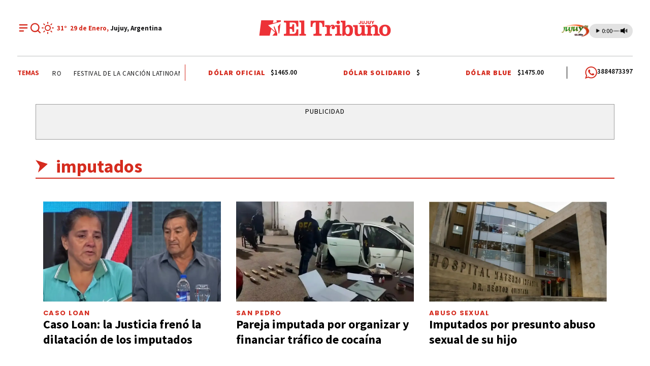

--- FILE ---
content_type: text/html; charset=utf-8
request_url: https://eltribunodejujuy.com/ttag/imputados
body_size: 27520
content:
<!doctype html><html lang="es"><head><meta charset="utf-8"><meta name="viewport" content="width=device-width, initial-scale=1, minimum-scale=1, user-scalable=yes"><link rel="preconnect" href="https://fonts.gstatic.com" crossorigin><link rel="dns-prefetch" href="https://fonts.gstatic.com"><link as="script" crossorigin="anonymous" href="https://cdn.ampproject.org/v0.mjs" rel="modulepreload"><link rel="preconnect" href="https://fonts.googleapis.com"><meta name="language" content="es"><meta name="robots" content="index, follow"><meta name="distribution" content="global"><meta name="rating" content="general"><meta itemprop="genre" content="News"><meta http-equiv="X-UA-Compatible" content="IE=edge"><meta http-equiv="Content-Type" content="text/html; charset=utf-8"><meta name="twitter:card" content="summary_large_image"><meta name="twitter:site" content="@ElTribunoJujuy"><meta property="og:title" content="imputados | &#xDA;ltimas noticias El Tribuno de Jujuy"><meta name="twitter:title" content="imputados | &#xDA;ltimas noticias El Tribuno de Jujuy"><meta name="twitter:creator" content="@ElTribunoJujuy"><meta property="og:site_name" content="El Tribuno de Jujuy"><meta itemprop="headline" content="imputados | &#xDA;ltimas noticias El Tribuno de Jujuy"><meta name="publisher" content="El Tribuno de Jujuy"><meta name="description" content="&#xDA;ltimas noticias y actualidad sobre imputados en El Tribuno de Jujuy. Mantente al d&#xED;a con los acontecimientos y tendencias m&#xE1;s importantes sobre imputados. "><meta itemprop="url" content="https://eltribunodejujuy.com/ttag/imputados"><meta property="og:url" content="https://eltribunodejujuy.com/ttag/imputados"><meta property="og:description" content="&#xDA;ltimas noticias y actualidad sobre imputados en El Tribuno de Jujuy. Mantente al d&#xED;a con los acontecimientos y tendencias m&#xE1;s importantes sobre imputados. "><meta name="twitter:description" content="&#xDA;ltimas noticias y actualidad sobre imputados en El Tribuno de Jujuy. Mantente al d&#xED;a con los acontecimientos y tendencias m&#xE1;s importantes sobre imputados. "><meta property="og:image" content="https://uscdn.eltribunodejujuy.com/122023/1702408926329.jpg"><meta property="og:width" content="1200"><meta property="og:height" content="630"><meta name="twitter:image" content="https://uscdn.eltribunodejujuy.com/122023/1702408926329.jpg"><meta name="author" content="El Tribuno de Jujuy"><meta itemprop="author" content="El Tribuno de Jujuy"><meta itemprop="name" content="El Tribuno de Jujuy"><meta property="og:type" content="website"><meta name="theme-color" content="#D52B1E"><meta name="application-name" content="El Tribuno de Jujuy"><meta name="apple-mobile-web-app-status-bar-style" content="black-translucent"><meta name="msapplication-TileImage" content="https://eltribunodejujuy.com/img/favicons/ms-icon-144x144.png"><meta name="referrer" content="strict-origin-when-cross-origin"><style amp-runtime i-amphtml-version="012512221826001">html{overflow-x:hidden!important}html.i-amphtml-fie{height:100%!important;width:100%!important}html:not([amp4ads]),html:not([amp4ads]) body{height:auto!important}html:not([amp4ads]) body{margin:0!important}body{-webkit-text-size-adjust:100%;-moz-text-size-adjust:100%;-ms-text-size-adjust:100%;text-size-adjust:100%}html.i-amphtml-singledoc.i-amphtml-embedded{-ms-touch-action:pan-y pinch-zoom;touch-action:pan-y pinch-zoom}html.i-amphtml-fie>body,html.i-amphtml-singledoc>body{overflow:visible!important}html.i-amphtml-fie:not(.i-amphtml-inabox)>body,html.i-amphtml-singledoc:not(.i-amphtml-inabox)>body{position:relative!important}html.i-amphtml-ios-embed-legacy>body{overflow-x:hidden!important;overflow-y:auto!important;position:absolute!important}html.i-amphtml-ios-embed{overflow-y:auto!important;position:static}#i-amphtml-wrapper{overflow-x:hidden!important;overflow-y:auto!important;position:absolute!important;top:0!important;left:0!important;right:0!important;bottom:0!important;margin:0!important;display:block!important}html.i-amphtml-ios-embed.i-amphtml-ios-overscroll,html.i-amphtml-ios-embed.i-amphtml-ios-overscroll>#i-amphtml-wrapper{-webkit-overflow-scrolling:touch!important}#i-amphtml-wrapper>body{position:relative!important;border-top:1px solid transparent!important}#i-amphtml-wrapper+body{visibility:visible}#i-amphtml-wrapper+body .i-amphtml-lightbox-element,#i-amphtml-wrapper+body[i-amphtml-lightbox]{visibility:hidden}#i-amphtml-wrapper+body[i-amphtml-lightbox] .i-amphtml-lightbox-element{visibility:visible}#i-amphtml-wrapper.i-amphtml-scroll-disabled,.i-amphtml-scroll-disabled{overflow-x:hidden!important;overflow-y:hidden!important}amp-instagram{padding:54px 0px 0px!important;background-color:#fff}amp-iframe iframe{box-sizing:border-box!important}[amp-access][amp-access-hide]{display:none}[subscriptions-dialog],body:not(.i-amphtml-subs-ready) [subscriptions-action],body:not(.i-amphtml-subs-ready) [subscriptions-section]{display:none!important}amp-experiment,amp-live-list>[update]{display:none}amp-list[resizable-children]>.i-amphtml-loading-container.amp-hidden{display:none!important}amp-list [fetch-error],amp-list[load-more] [load-more-button],amp-list[load-more] [load-more-end],amp-list[load-more] [load-more-failed],amp-list[load-more] [load-more-loading]{display:none}amp-list[diffable] div[role=list]{display:block}amp-story-page,amp-story[standalone]{min-height:1px!important;display:block!important;height:100%!important;margin:0!important;padding:0!important;overflow:hidden!important;width:100%!important}amp-story[standalone]{background-color:#000!important;position:relative!important}amp-story-page{background-color:#757575}amp-story .amp-active>div,amp-story .i-amphtml-loader-background{display:none!important}amp-story-page:not(:first-of-type):not([distance]):not([active]){transform:translateY(1000vh)!important}amp-autocomplete{position:relative!important;display:inline-block!important}amp-autocomplete>input,amp-autocomplete>textarea{padding:0.5rem;border:1px solid rgba(0,0,0,.33)}.i-amphtml-autocomplete-results,amp-autocomplete>input,amp-autocomplete>textarea{font-size:1rem;line-height:1.5rem}[amp-fx^=fly-in]{visibility:hidden}amp-script[nodom],amp-script[sandboxed]{position:fixed!important;top:0!important;width:1px!important;height:1px!important;overflow:hidden!important;visibility:hidden}
/*# sourceURL=/css/ampdoc.css*/[hidden]{display:none!important}.i-amphtml-element{display:inline-block}.i-amphtml-blurry-placeholder{transition:opacity 0.3s cubic-bezier(0.0,0.0,0.2,1)!important;pointer-events:none}[layout=nodisplay]:not(.i-amphtml-element){display:none!important}.i-amphtml-layout-fixed,[layout=fixed][width][height]:not(.i-amphtml-layout-fixed){display:inline-block;position:relative}.i-amphtml-layout-responsive,[layout=responsive][width][height]:not(.i-amphtml-layout-responsive),[width][height][heights]:not([layout]):not(.i-amphtml-layout-responsive),[width][height][sizes]:not(img):not([layout]):not(.i-amphtml-layout-responsive){display:block;position:relative}.i-amphtml-layout-intrinsic,[layout=intrinsic][width][height]:not(.i-amphtml-layout-intrinsic){display:inline-block;position:relative;max-width:100%}.i-amphtml-layout-intrinsic .i-amphtml-sizer{max-width:100%}.i-amphtml-intrinsic-sizer{max-width:100%;display:block!important}.i-amphtml-layout-container,.i-amphtml-layout-fixed-height,[layout=container],[layout=fixed-height][height]:not(.i-amphtml-layout-fixed-height){display:block;position:relative}.i-amphtml-layout-fill,.i-amphtml-layout-fill.i-amphtml-notbuilt,[layout=fill]:not(.i-amphtml-layout-fill),body noscript>*{display:block;overflow:hidden!important;position:absolute;top:0;left:0;bottom:0;right:0}body noscript>*{position:absolute!important;width:100%;height:100%;z-index:2}body noscript{display:inline!important}.i-amphtml-layout-flex-item,[layout=flex-item]:not(.i-amphtml-layout-flex-item){display:block;position:relative;-ms-flex:1 1 auto;flex:1 1 auto}.i-amphtml-layout-fluid{position:relative}.i-amphtml-layout-size-defined{overflow:hidden!important}.i-amphtml-layout-awaiting-size{position:absolute!important;top:auto!important;bottom:auto!important}i-amphtml-sizer{display:block!important}@supports (aspect-ratio:1/1){i-amphtml-sizer.i-amphtml-disable-ar{display:none!important}}.i-amphtml-blurry-placeholder,.i-amphtml-fill-content{display:block;height:0;max-height:100%;max-width:100%;min-height:100%;min-width:100%;width:0;margin:auto}.i-amphtml-layout-size-defined .i-amphtml-fill-content{position:absolute;top:0;left:0;bottom:0;right:0}.i-amphtml-replaced-content,.i-amphtml-screen-reader{padding:0!important;border:none!important}.i-amphtml-screen-reader{position:fixed!important;top:0px!important;left:0px!important;width:4px!important;height:4px!important;opacity:0!important;overflow:hidden!important;margin:0!important;display:block!important;visibility:visible!important}.i-amphtml-screen-reader~.i-amphtml-screen-reader{left:8px!important}.i-amphtml-screen-reader~.i-amphtml-screen-reader~.i-amphtml-screen-reader{left:12px!important}.i-amphtml-screen-reader~.i-amphtml-screen-reader~.i-amphtml-screen-reader~.i-amphtml-screen-reader{left:16px!important}.i-amphtml-unresolved{position:relative;overflow:hidden!important}.i-amphtml-select-disabled{-webkit-user-select:none!important;-ms-user-select:none!important;user-select:none!important}.i-amphtml-notbuilt,[layout]:not(.i-amphtml-element),[width][height][heights]:not([layout]):not(.i-amphtml-element),[width][height][sizes]:not(img):not([layout]):not(.i-amphtml-element){position:relative;overflow:hidden!important;color:transparent!important}.i-amphtml-notbuilt:not(.i-amphtml-layout-container)>*,[layout]:not([layout=container]):not(.i-amphtml-element)>*,[width][height][heights]:not([layout]):not(.i-amphtml-element)>*,[width][height][sizes]:not([layout]):not(.i-amphtml-element)>*{display:none}amp-img:not(.i-amphtml-element)[i-amphtml-ssr]>img.i-amphtml-fill-content{display:block}.i-amphtml-notbuilt:not(.i-amphtml-layout-container),[layout]:not([layout=container]):not(.i-amphtml-element),[width][height][heights]:not([layout]):not(.i-amphtml-element),[width][height][sizes]:not(img):not([layout]):not(.i-amphtml-element){color:transparent!important;line-height:0!important}.i-amphtml-ghost{visibility:hidden!important}.i-amphtml-element>[placeholder],[layout]:not(.i-amphtml-element)>[placeholder],[width][height][heights]:not([layout]):not(.i-amphtml-element)>[placeholder],[width][height][sizes]:not([layout]):not(.i-amphtml-element)>[placeholder]{display:block;line-height:normal}.i-amphtml-element>[placeholder].amp-hidden,.i-amphtml-element>[placeholder].hidden{visibility:hidden}.i-amphtml-element:not(.amp-notsupported)>[fallback],.i-amphtml-layout-container>[placeholder].amp-hidden,.i-amphtml-layout-container>[placeholder].hidden{display:none}.i-amphtml-layout-size-defined>[fallback],.i-amphtml-layout-size-defined>[placeholder]{position:absolute!important;top:0!important;left:0!important;right:0!important;bottom:0!important;z-index:1}amp-img[i-amphtml-ssr]:not(.i-amphtml-element)>[placeholder]{z-index:auto}.i-amphtml-notbuilt>[placeholder]{display:block!important}.i-amphtml-hidden-by-media-query{display:none!important}.i-amphtml-element-error{background:red!important;color:#fff!important;position:relative!important}.i-amphtml-element-error:before{content:attr(error-message)}i-amp-scroll-container,i-amphtml-scroll-container{position:absolute;top:0;left:0;right:0;bottom:0;display:block}i-amp-scroll-container.amp-active,i-amphtml-scroll-container.amp-active{overflow:auto;-webkit-overflow-scrolling:touch}.i-amphtml-loading-container{display:block!important;pointer-events:none;z-index:1}.i-amphtml-notbuilt>.i-amphtml-loading-container{display:block!important}.i-amphtml-loading-container.amp-hidden{visibility:hidden}.i-amphtml-element>[overflow]{cursor:pointer;position:relative;z-index:2;visibility:hidden;display:initial;line-height:normal}.i-amphtml-layout-size-defined>[overflow]{position:absolute}.i-amphtml-element>[overflow].amp-visible{visibility:visible}template{display:none!important}.amp-border-box,.amp-border-box *,.amp-border-box :after,.amp-border-box :before{box-sizing:border-box}amp-pixel{display:none!important}amp-analytics,amp-auto-ads,amp-story-auto-ads{position:fixed!important;top:0!important;width:1px!important;height:1px!important;overflow:hidden!important;visibility:hidden}amp-story{visibility:hidden!important}html.i-amphtml-fie>amp-analytics{position:initial!important}[visible-when-invalid]:not(.visible),form [submit-error],form [submit-success],form [submitting]{display:none}amp-accordion{display:block!important}@media (min-width:1px){:where(amp-accordion>section)>:first-child{margin:0;background-color:#efefef;padding-right:20px;border:1px solid #dfdfdf}:where(amp-accordion>section)>:last-child{margin:0}}amp-accordion>section{float:none!important}amp-accordion>section>*{float:none!important;display:block!important;overflow:hidden!important;position:relative!important}amp-accordion,amp-accordion>section{margin:0}amp-accordion:not(.i-amphtml-built)>section>:last-child{display:none!important}amp-accordion:not(.i-amphtml-built)>section[expanded]>:last-child{display:block!important}
/*# sourceURL=/css/ampshared.css*/</style><script data-auto async src="https://cdn.ampproject.org/v0.mjs" type="module" crossorigin="anonymous"></script><script async nomodule src="https://cdn.ampproject.org/v0.js"></script><script async custom-element="amp-access" src="https://cdn.ampproject.org/v0/amp-access-0.1.mjs" type="module" crossorigin="anonymous"></script><script async nomodule src="https://cdn.ampproject.org/v0/amp-access-0.1.js" custom-element="amp-access"></script><script async custom-element="amp-accordion" src="https://cdn.ampproject.org/v0/amp-accordion-0.1.mjs" type="module" crossorigin="anonymous"></script><script async nomodule src="https://cdn.ampproject.org/v0/amp-accordion-0.1.js" custom-element="amp-accordion"></script><script async src="https://cdn.ampproject.org/v0/amp-analytics-0.1.mjs" custom-element="amp-analytics" type="module" crossorigin="anonymous"></script><script async nomodule src="https://cdn.ampproject.org/v0/amp-analytics-0.1.js" custom-element="amp-analytics"></script><script async custom-element="amp-bind" src="https://cdn.ampproject.org/v0/amp-bind-0.1.mjs" type="module" crossorigin="anonymous"></script><script async nomodule src="https://cdn.ampproject.org/v0/amp-bind-0.1.js" custom-element="amp-bind"></script><script async custom-element="amp-carousel" src="https://cdn.ampproject.org/v0/amp-carousel-0.1.mjs" type="module" crossorigin="anonymous"></script><script async nomodule src="https://cdn.ampproject.org/v0/amp-carousel-0.1.js" custom-element="amp-carousel"></script><script async custom-element="amp-fit-text" src="https://cdn.ampproject.org/v0/amp-fit-text-0.1.mjs" type="module" crossorigin="anonymous"></script><script async nomodule src="https://cdn.ampproject.org/v0/amp-fit-text-0.1.js" custom-element="amp-fit-text"></script><script async src="https://cdn.ampproject.org/v0/amp-form-0.1.mjs" custom-element="amp-form" type="module" crossorigin="anonymous"></script><script async nomodule src="https://cdn.ampproject.org/v0/amp-form-0.1.js" custom-element="amp-form"></script><script async custom-element="amp-lightbox-gallery" src="https://cdn.ampproject.org/v0/amp-lightbox-gallery-0.1.mjs" type="module" crossorigin="anonymous"></script><script async nomodule src="https://cdn.ampproject.org/v0/amp-lightbox-gallery-0.1.js" custom-element="amp-lightbox-gallery"></script><script async custom-element="amp-selector" src="https://cdn.ampproject.org/v0/amp-selector-0.1.mjs" type="module" crossorigin="anonymous"></script><script async nomodule src="https://cdn.ampproject.org/v0/amp-selector-0.1.js" custom-element="amp-selector"></script><script async src="https://cdn.ampproject.org/v0/amp-sidebar-0.1.mjs" custom-element="amp-sidebar" type="module" crossorigin="anonymous"></script><script async nomodule src="https://cdn.ampproject.org/v0/amp-sidebar-0.1.js" custom-element="amp-sidebar"></script><script async custom-element="amp-sticky-ad" src="https://cdn.ampproject.org/v0/amp-sticky-ad-1.0.mjs" type="module" crossorigin="anonymous"></script><script async nomodule src="https://cdn.ampproject.org/v0/amp-sticky-ad-1.0.js" custom-element="amp-sticky-ad"></script><script async custom-element="amp-vimeo" src="https://cdn.ampproject.org/v0/amp-vimeo-0.1.mjs" type="module" crossorigin="anonymous"></script><script async nomodule src="https://cdn.ampproject.org/v0/amp-vimeo-0.1.js" custom-element="amp-vimeo"></script><script class="borrarScript" custom-element="bjs-02-jquery-confirm" src="/js/jquery-2.1.0.min.js"></script><script class="borrarScript" custom-element="bjs-03-functions" src="/js/functions.js?T13"></script><script class="borrarScript" custom-element="bjs-03-lazy" type="text/javascript" src="/js/lazysizes.js"></script><script class="borrarScript" async custom-element="js-googletagA" type="text/javascript" src="https://www.googletagmanager.com/gtag/js?id=G-HJ0RJX56Y2"></script><script class="borrarScript" async custom-element="js-googletagB" type="text/javascript">window.dataLayer = window.dataLayer || [];
        	function gtag(){dataLayer.push(arguments);}
        	gtag('js', new Date());
            gtag('config', 'G-HJ0RJX56Y2', { 'send_page_view': false });</script><script class="borrarScript" async custom-element="js-googletagBB" src="/js/adcase5.js"></script><script class="borrarScript" async custom-element="js-googletagC">var adcase = { styles: {}, light: true };
        adcase.styles.push = {
        		iconsStyle: "width:62px;position:absolute;left:900px;top:0;border:1px solid #ccc;"
        				+ "font-family:Arial;font-size:11px;padding:3px;background-color:white;"
        				+ "text-align:center;",
        		openIconHTML: "[OPEN]",
        		closeIconHTML: "[CLOSE]"
        };
        var googletag = googletag || { cmd: [] };
        mapping_gpt = {};
        DFP_INICIADO = false;
        googletag.cmd.push(function () {
        				googletag.pubads().enableSingleRequest();
        				googletag.pubads().collapseEmptyDivs();
        				googletag.pubads().setCentering(true);
        				googletag.pubads().setTargeting('adcase', adcase.logData);
        				googletag.enableServices();
        				DFP_INICIADO = true;
        });</script><script async class="borrarScript" custom-element="mowplayer_jujuy" src="https://ejs.mowplayer.com/js/player/m3ZPaxM9FX.js"></script><script class="borrarScript" custom-element="swiper-carousel" src="https://unpkg.com/swiper@8/swiper-bundle.min.js"></script><script class="borrarScript" custom-element="targeting-ads">window.googletag = window.googletag || {cmd: []};
        	googletag.cmd.push(function() {
        
        		googletag.pubads().setTargeting('Sitio', 'El Tribuno de Jujuy');
        		googletag.pubads().setTargeting('Provincia', 'Jujuy');
        		googletag.pubads().setTargeting('Tag', 'imputados');
        
        		googletag.pubads().enableSingleRequest();
        		googletag.enableServices();
        	});</script><script async class="borrarScript" custom-element="vidoomy_jujuy" type="text/javascript" src="https://ads.vidoomy.com/eltribunodejujuy_14941.js"></script><link rel="shortcut icon" href="https://eltribunodejujuy.com/img/favicons/favicon-16x16.png"><link rel="icon" type="image/png" sizes="36x36" href="https://eltribunodejujuy.com/img/favicons/android-icon-36x36.png"><link rel="icon" type="image/png" sizes="48x48" href="https://eltribunodejujuy.com/img/favicons/android-icon-48x48.png"><link rel="icon" type="image/png" sizes="72x72" href="https://eltribunodejujuy.com/img/favicons/android-icon-72x72.png"><link rel="icon" type="image/png" sizes="96x96" href="https://eltribunodejujuy.com/img/favicons/android-icon-96x96.png"><link rel="icon" type="image/png" sizes="144x144" href="https://eltribunodejujuy.com/img/favicons/android-icon-144x144.png"><link rel="icon" type="image/png" sizes="192x192" href="https://eltribunodejujuy.com/img/favicons/android-icon-192x192.png"><link href="https://fonts.googleapis.com/css2?family=Source+Sans+Pro:wght@400;500;600;700;800;900&amp;display=swap" rel="stylesheet"><link href="https://fonts.googleapis.com/css2?family=Poppins:wght@400;500;600;700;800;900&amp;display=swap" rel="stylesheet"><title>imputados | &#xDA;ltimas noticias El Tribuno de Jujuy</title><link rel="canonical" href="https://eltribunodejujuy.com/ttag/imputados"><link rel="apple-touch-icon" sizes="57x57" href="https://eltribunodejujuy.com/img/favicons/apple-icon-57x57.png"><link rel="apple-touch-icon" sizes="60x60" href="https://eltribunodejujuy.com/img/favicons/apple-icon-60x60.png"><link rel="apple-touch-icon" sizes="72x72" href="https://eltribunodejujuy.com/img/favicons/apple-icon-72x72.png"><link rel="apple-touch-icon" sizes="76x76" href="https://eltribunodejujuy.com/img/favicons/apple-icon-76x76.png"><link rel="apple-touch-icon" sizes="114x114" href="https://eltribunodejujuy.com/img/favicons/apple-icon-114x114.png"><link rel="apple-touch-icon" sizes="120x120" href="https://eltribunodejujuy.com/img/favicons/apple-icon-120x120.png"><link rel="apple-touch-icon" sizes="144x144" href="https://eltribunodejujuy.com/img/favicons/apple-icon-144x144.png"><link rel="apple-touch-icon" sizes="152x152" href="https://eltribunodejujuy.com/img/favicons/apple-icon-152x152.png"><link rel="apple-touch-icon" sizes="180x180" href="https://eltribunodejujuy.com/img/favicons/apple-icon-180x180.png"><link rel="manifest" href="https://eltribunodejujuy.com/img/favicons/manifest.json"><link rel="next" href="https://eltribunodejujuy.com/ttag/imputados/2"><script class="borrarScript">(() => {
          const initStickyHeader = () => {
            const stickyElement = document.getElementById("new_hbheader");
            const stopElement = document.getElementById("subheader");
            const content = document.querySelector("#content") || {};
            const sidebar = document.querySelector(".sidebar.topPubliOn");
        
            let lastScrollY = window.scrollY;
            let appliedRelative = false;
            let relativeScrollY = 0;
            let active = window.innerWidth >= 1024;
        
            if (!stickyElement || !stopElement) return;
        
            const onScroll = () => {
              if (!active) return;
        
              const currentScrollY = window.scrollY;
              const scrollingUp = currentScrollY < lastScrollY;
        
              const stopRect = stopElement.getBoundingClientRect();
              const stickyRect = stickyElement.getBoundingClientRect();
              const distance = stopRect.top - stickyRect.height;
        
              if (!appliedRelative && distance <= 0) {
                let paddingTop = 0;
                if (content instanceof Element) {
                  paddingTop = parseFloat(window.getComputedStyle(content).getPropertyValue("padding-top")) || 0;
                }
        
                stickyElement.style.position = "relative";
                stickyElement.style.top = `${Math.abs(stopElement.offsetTop - stickyRect.height - paddingTop)}px`;
                stickyElement.classList.remove("--sticky");
                appliedRelative = true;
                relativeScrollY = currentScrollY;
        
                if (sidebar) {
                  sidebar.style.top = "110px";
                }
              }
        
              if (appliedRelative && scrollingUp && currentScrollY < relativeScrollY) {
                stickyElement.style.position = "sticky";
                stickyElement.style.top = "0";
                stickyElement.classList.add("--sticky");
                appliedRelative = false;
        
                if (sidebar) {
                  sidebar.style.top = "410px";
                }
              }
        
              lastScrollY = currentScrollY;
            };
        
            const onResize = () => {
              const isDesktop = window.innerWidth >= 1024;
        
              if (!isDesktop) {
                active = false;
                stickyElement.style.position = "";
                stickyElement.style.top = "";
                stickyElement.classList.remove("--sticky");
                appliedRelative = false;
        
                if (sidebar) {
                  sidebar.style.top = "";
                }
              } else {
                if (!active) {
                  active = true;
                  onScroll();
                }
              }
            };
        
            window.addEventListener("scroll", onScroll);
            window.addEventListener("resize", onResize);
        
            if (active) {
              onScroll();
            }
          };
        
          window.addEventListener("DOMContentLoaded", () => {
            setTimeout(initStickyHeader, 0);
          });
        })();</script><style amp-custom><link rel="preconnect" href="https://fonts.googleapis.com"><link rel="preconnect" href="https://fonts.gstatic.com" crossorigin><link href="https://fonts.googleapis.com/css2?family=Source+Sans+Pro:wght@400;500;600;700;800;900&display=swap" rel="stylesheet"><link href="https://fonts.googleapis.com/css2?family=Poppins:wght@400;500;600;700;800;900&display=swap" rel="stylesheet">html,abbr,address,article,aside,audio,b,blockquote,body,caption,cite,code,dd,del,dfn,div,dl,dt,em,fieldset,figure,footer,form,h1,h2,h3,h4,h5,h6,header,i,iframe,img,ins,kbd,label,legend,li,main,mark,menu,nav,object,ol,p,pre,q,samp,section,small,span,strong,sub,sup,table,tbody,td,tfoot,th,thead,time,tr,ul,var,video{margin:0;padding:0;border:0;outline:0;vertical-align:baseline;background:transparent}article,aside,details,figcaption,figure,footer,header,main,menu,nav,section,summary{display:block}*,:after,:before{-webkit-box-sizing:border-box;-moz-box-sizing:border-box;-ms-box-sizing:border-box;-o-box-sizing:border-box;box-sizing:border-box}img{max-width:100%;border-width:0;vertical-align:middle;-ms-interpolation-mode:bicubic}button{padding:0;background:transparent;border:0;cursor:pointer}h1,h2,h3,h4,h5,h6{margin:0;font-family:Source Sans Pro,sans-serif;font-weight:400;color:inherit;text-rendering:optimizelegibility}h1.altheader,h2.altheader,h3.altheader,h4.altheader,h5.altheader,h6.altheader{color:#48494d;text-transform:uppercase;display:block}.h1,h1{font-size:2.5rem}.h1,.h2,h1,h2{margin-bottom:0;line-height:1.5}.h2,h2{font-size:2.4rem}.h3,h3{font-size:2.1rem}.h3,.h4,h3,h4{margin-bottom:0;line-height:1.5}.h4,h4{font-size:1.8rem}.h5,h5{font-size:1.6rem}.h5,.h6,h5,h6{margin-bottom:0;line-height:1.5}.h6,h6{font-size:1.4rem}address,dl,ol,p,ul{margin:0;line-height:1.5}small{font-size:.6rem;color:#48494d}li ol,li ul{margin:0}ul{list-style:none;padding:1.8em}ol{padding-left:2em}table{width:100%;border-collapse:collapse}tr{border-top:.5px solid #a7a8aa}td{font-size:1.0625rem;padding-top:.9375rem;padding-bottom:.9375rem;padding-right:15px}abbr[title]{border-bottom:1px dotted #e8e8e8;cursor:help}b,strong{font-weight:700}mark{background-color:#d52b1e;color:#4d4d4d}code,kbd,pre,samp{font-family:Courier New,monospace;font-size:.8rem;line-height:1.5}code{background-color:#f5f2f0;padding:.1em .3em;border-radius:3px}pre{white-space:pre;white-space:pre-wrap;word-wrap:break-word}sub,sup{position:relative;font-size:.6rem;line-height:0;vertical-align:1.5}sup{top:-.5em}sub{bottom:-.25em}hr{clear:both;display:block;margin:1.5 0;padding:0;height:1px;border:0;border-top:1px solid #e8e8e8}a{color:inherit;font-size:inherit;font-weight:inherit;outline:0;cursor:pointer}a,a:hover{text-decoration:none}a:focus{outline:thin dotted}a:active,a:hover{outline:0}.font-x-small{font-size:.6rem}.font-small{font-size:.8rem}.font-normal{font-size:1rem}.font-big{font-size:1.5rem}.font-huge{font-size:2rem}*{box-sizing:border-box}.columns{position:relative;display:-webkit-flex;align-items:flex-start;display:flex;-webkit-backface-visibility:hidden;backface-visibility:hidden;-webkit-flex-flow:row wrap;flex-flow:row wrap;width:100%}.nowrap{-webkit-flex-wrap:nowrap;flex-wrap:nowrap}.wrap-reverse{-webkit-flex-wrap:wrap-reverse;flex-wrap:wrap-reverse}.justify-start{-webkit-justify-content:flex-start;justify-content:flex-start}.justify-end{-webkit-justify-content:flex-end;justify-content:flex-end}.justify-center{-webkit-justify-content:center;justify-content:center}.justify-space{-webkit-justify-content:space-between;justify-content:space-between}.justify-around{-webkit-justify-content:space-around;justify-content:space-around}.reverse{-webkit-flex-direction:row-reverse;flex-direction:row-reverse}.vertical{-webkit-flex-direction:column;flex-direction:column}.vertical,.vertical.reverse{-webkit-flex-wrap:nowrap;flex-wrap:nowrap}.vertical.reverse{-webkit-flex-direction:column-reverse;flex-direction:column-reverse}.align-top{-webkit-align-items:flex-start;align-items:flex-start;-webkit-align-self:flex-start;align-self:flex-start}.align-bottom{-webkit-align-items:flex-end;align-items:flex-end;-webkit-align-self:flex-end;align-self:flex-end}.align-center{-webkit-align-items:center;align-items:center;-webkit-align-self:center;align-self:center}.align-baseline{-webkit-align-items:baseline;align-items:baseline}.align-stretch{-webkit-align-items:stretch;align-items:stretch}[class*=" item"],[class^=item]{display:block;flex-basis:0;flex-shrink:0;flex-grow:1;align-items:flex-start;min-height:0;min-width:0}@media(min-width:64em){[class*=" item"],[class^=item]{padding:15px}}.item.flex{display:block;width:100%;flex-basis:100%;padding:0;margin:0}@media(min-width:64em){.item.flex{flex-basis:0;display:flex}}.item.is-body{flex-basis:100%;padding:18px 0}@media(min-width:64em){.item.is-body{padding:18px 10px;max-width:calc(100% - $columna-fija);flex-basis:0}}.item.is-narrow{flex-basis:100%}@media(min-width:64em){.item.is-narrow{flex:none}}.item.is-narrow .box{padding:0;width:100%}@media(min-width:64em){.item.is-narrow .box{width:320px;margin:0 10px}}.item.clear{margin:0;padding:0}.item.is-1{flex-basis:100%}@media(min-width:64em){.item.is-1{flex:0 0 8.33333%}}.item.is-2{flex-basis:100%}@media(min-width:64em){.item.is-2{flex:0 0 16.66667%}}.item.is-3{flex-basis:100%}@media(min-width:64em){.item.is-3{flex:0 0 25%}}.item.is-4{flex-basis:100%}@media(min-width:64em){.item.is-4{flex:0 0 33.33333%}}.item.is-5{flex-basis:100%}@media(min-width:64em){.item.is-5{flex:0 0 41.66667%}}.item.is-6{flex-basis:100%}@media(min-width:64em){.item.is-6{flex:0 0 50%}}.item.is-7{flex-basis:100%}@media(min-width:64em){.item.is-7{flex:0 0 58.33333%}}.item.is-8{flex-basis:100%}@media(min-width:64em){.item.is-8{flex:0 0 66.66667%}}.item.is-9{flex-basis:100%}@media(min-width:64em){.item.is-9{flex:0 0 75%}}.item.is-10{flex-basis:100%}@media(min-width:64em){.item.is-10{flex:0 0 83.33333%}}.item.is-11{flex-basis:100%}@media(min-width:64em){.item.is-11{flex:0 0 91.66667%}}.item.is-12{flex-basis:100%}@media(min-width:64em){.item.is-12{flex:0 0 100%}}.has-margin-top-0{margin-top:0}.has-padding-top-0{padding-top:0}.has-margin-left-0{margin-left:0}.has-padding-left-0{padding-left:0}.has-margin-bottom-0{margin-bottom:0}.has-padding-bottom-0{padding-bottom:0}.has-margin-right-0{margin-right:0}.has-padding-right-0{padding-right:0}html{font-size:16px;-webkit-overflow-scrolling:touch;-webkit-tap-highlight-color:transparent;-webkit-text-size-adjust:100%;-ms-text-size-adjust:100%}body{margin:0;padding:0;width:100%;background-color:transparent;font-family:Source Sans Pro,sans-serif;line-height:1.5;background-color:#fff;position:relative}amp-img img{object-fit:cover}.container{flex-grow:1;position:relative;max-width:1160px;display:flex;flex-wrap:wrap;color:#000;padding:0 1rem;margin-inline:auto}@media(min-width:48em){.container{padding:0 2.125rem}}@media(min-width:64em){.container{padding:0}}.container--black{background:#fff}.home .container{max-width:1190px}.jc-bs3-container.container{display:block}.publicidad_footer_sticky{position:fixed;display:flex;justify-content:center;z-index:11;width:100%;bottom:0;right:0;left:0}.publicidad_footer_sticky .cont_sticky{display:inline-block;position:relative}.publicidad_footer_sticky .cont_sticky .close_sticky{width:24px;height:24px;position:absolute;top:0;right:0;cursor:pointer;z-index:1}.NEW_H_H{margin-top:10px}@media(min-width:64em){.NEW_H_H{margin-top:30px}}.home{grid-template-columns:1fr}@media(min-width:64em){.home{display:flex;flex-direction:column;column-gap:2.9375rem}}.home__body{max-width:770px}.buscador__container{display:none;position:absolute;width:100%;top:calc(62px + 8px);background:#fff;padding-bottom:10px}@media(min-width:48em){.buscador__container{top:calc(75px + 13px)}}@media(min-width:64em){.buscador__container{margin-left:12px;max-width:336px;top:39px;left:75px}}@media(min-width:120em){.buscador__container{left:635px}}.buscador__container.show{display:flex}@media(min-width:64em){.buscador__container.show{display:none}}.buscador__container_mobile{display:none}@media(max-width:48em){.buscador__container_mobile{display:flex;margin-bottom:32px}}.buscador__form{display:grid;grid-template-columns:1.375rem 2fr 1.375rem;align-items:center;padding:.3125rem .75rem;background:#bebfc1;border-radius:20px;height:29px;width:85%;margin-inline:auto}@media(min-width:48em){.buscador__form{width:100%;max-width:450px}}@media(min-width:64em){.buscador__form{max-width:263px;margin-left:0}}.buscador__form svg path{fill:#fff}.buscador__input{color:#fff;margin:0 .625rem;background:#bebfc1;outline:0;border:0}.buscador-desktop__container{display:none;position:absolute;width:100%;background:#fff;padding-bottom:10px;margin-left:30px}.buscador-desktop__container.show{display:none}@media(min-width:64em){.buscador-desktop__container.show{display:flex}}.buscador-desktop__container_mobile{display:none}@media(max-width:48em){.buscador-desktop__container_mobile{display:flex;margin-bottom:32px}}.buscador-desktop__form{display:grid;grid-template-columns:1.375rem 2fr 1.375rem;align-items:center;padding:.3125rem .75rem;background:#bebfc1;border-radius:20px;height:29px;width:85%;margin-inline:auto}@media(min-width:48em){.buscador-desktop__form{width:100%;max-width:450px}}@media(min-width:64em){.buscador-desktop__form{max-width:263px;margin-left:0}}.buscador-desktop__form svg path{fill:#fff}.buscador-desktop__input{color:#fff;margin:0 .625rem;background:#bebfc1;outline:0;border:0}.redes__container{display:flex;column-gap:1.5625rem}@media(min-width:375px){.redes__container{column-gap:1.25rem}}.redes__item{display:flex;align-items:center}.cotizacion-header__container{display:flex;justify-content:space-between;border-right:unset;width:100%;column-gap:9px;padding:0 0 0 10px}@media(min-width:1250px){.cotizacion-header__container{column-gap:0;padding:0;justify-content:space-around}}.cotizacion-header__item{display:flex;align-items:center;column-gap:.625rem}@media(min-width:64em){.cotizacion-header__item{column-gap:.3125rem}}.cotizacion-header__divisa{font-size:14px;padding-right:10px;font-weight:900;text-transform:uppercase;letter-spacing:.08em;width:max-content}.cotizacion-header__valor{font-size:1.0625rem;letter-spacing:.05em}.cotizacion-header__precio{color:#000;line-height:32px;font-weight:600;font-size:13px}.cotizacion-header__container2{display:inline-flex;align-items:center;justify-content:center}@media(min-width:64em){.temasDeHoy__tema{animation:title 15s linear infinite;margin-left:0}}.temasDeHoy__tema-link{font-size:13px;font-weight:400;margin-right:24px;color:#131314;text-transform:uppercase;letter-spacing:.05em}.subheader{background-color:#fff;color:#d52b1e;max-width:1440px;margin:auto;display:none}@media(min-width:64em){.subheader{display:block}}.subheader__box{margin:auto 34px;width:unset;max-width:none;align-items:flex-end;border-top:1px solid #bebfc1;padding:1rem 0}@media(max-width:48em){.subheader__box{border-top:0}}.subheader__titulo{color:#d52b1e;font-size:14px;font-weight:700;white-space:nowrap;text-transform:uppercase;padding-right:24px}.subheader__titulo__tema{font-size:13px;color:#131314;font-weight:lighter}.subheader__redes{display:flex;justify-content:space-between;margin-top:1.125rem}@media(min-width:48em){.subheader__redes{display:none}}@media(min-width:64em){.subheader__carousel.mobile{display:none}}.subheader .carousel{margin-bottom:6px}.subheader .carousel__box{display:flex;width:100%;overflow:visible;border-left:1px solid}.subheader .carousel__box__temas{width:100%;min-width:250px;max-width:330px;padding-right:10px;display:flex;overflow:hidden;align-items:center}.subheader .carousel__whatsapp{display:none;gap:10px;font-weight:600;color:#000;font-size:13px}@media(min-width:1250px){.subheader .carousel__whatsapp{display:flex;column-gap:8px;padding-left:35px;border-left:1px solid}}.subheader .tablet{display:none}@media(min-width:48em){.subheader .tablet{display:flex}}.subheader .desktop{display:none}@media(min-width:64em){.subheader .desktop{align-items:center;display:flex}}.subheader .separador{height:1.5rem;border:.5px solid #fff;background:#fff;display:inline-block;margin:0 .625rem}.navbar__container{display:none}@media(min-width:64em){.navbar__container{display:flex;justify-content:center;column-gap:3.5rem;border-bottom:1px solid #d52b1e;padding-bottom:1rem;margin-bottom:1rem}}.navbar__link{font-size:.9375rem;letter-spacing:.08em;text-transform:uppercase}.sidebar{position:absolute;z-index:10;margin-top:5px;max-width:none;width:100%;text-align:center;background-color:#fff;padding:1.875rem 0;top:62px;height:auto}.sidebar__img{width:100px}@media(min-width:48em){.sidebar__img{width:190px}}@media(min-width:64em){.sidebar__img{width:194px}}@media(min-width:90em){.sidebar__img{width:250px}}.sidebar__img img{object-fit:contain}.sidebar__img_club{width:53px;height:22px}@media(min-width:48em){.sidebar{padding:3.75rem 0;top:80px}}.sidebar__pais-box{border:1px solid #000;display:flex;align-items:center;justify-content:center;margin:0 8px 15px;padding:10px;border-radius:8px}.sidebar__pais-main amp-img{width:27px;height:18px}.sidebar__pais-main span{font-size:11px;font-weight:600;margin:0 2px 0 10px}.sidebar__pais-cont{padding:24px 10px;justify-content:center;flex-direction:column}.sidebar__pais-cont-i{display:flex;justify-content:center;margin:10px 0;width:100%;border:2px solid #fff;padding:10px;border-radius:10px;cursor:pointer}.sidebar__pais-cont-i amp-img{width:37px;height:24px;margin-right:16px}.sidebar__pais-cont-i span{font-size:15px;font-weight:600}.sidebar__pais-cont-select{border:2px solid #000}.sidebar__pais-cont-select span{font-weight:700}.sidebar__pais-cont-conf{padding:8px 18px;background:#009ccc;color:#fff;border-radius:8px;cursor:pointer}.sidebar__pais-cont-anc{margin-top:10px}.sidebar__pais-hide{display:none}.sidebar__secciones{display:grid;gap:25px;grid-template-columns:repeat(2,1fr);padding-bottom:2rem}@media(min-width:48em){.sidebar__secciones{gap:1.25rem;grid-template-columns:repeat(3,1fr);padding-bottom:3.75rem;margin-bottom:2.5rem}}@media(min-width:64em){.sidebar__secciones{grid-template-columns:repeat(4,1fr)}}@media(max-width:48em){.sidebar__secciones{grid-template-columns:repeat(1,1fr);justify-items:center;gap:6px;padding-left:8px;padding-right:8px}}.sidebar__secciones-link2{flex-direction:column;display:none;justify-content:center;align-items:center;font-size:1.125rem;font-weight:700;padding:.9375rem;background:rgba(0,0,0,.3);box-shadow:0 4px 4px rgba(0,0,0,.25);border-radius:1rem;height:6.25rem;margin-bottom:16px}@media(max-width:43.75em){.sidebar__secciones-link2{display:flex}}.sidebar__secciones-link2 .hidden{display:none}.sidebar__secciones-redes{display:flex;align-items:center;justify-content:center;gap:25px;margin-bottom:20px}@media(max-width:48em){.sidebar__secciones-redes{display:40px}}.sidebar__secciones-link3{border-bottom:1px solid #e8e8e8;flex-direction:column;display:none;justify-content:center;align-items:center;font-size:1.125rem;font-weight:700;padding:.9375rem;background:transparent;box-shadow:transparent;margin-bottom:16px}@media(max-width:43.75em){.sidebar__secciones-link3{display:flex}}.sidebar__secciones-link3 .hidden{display:none}.sidebar__secciones-link{color:#d52b1e;display:flex;justify-content:center;width:100%;margin-right:20px;margin-left:20px;border-bottom:1px solid #bebfc1;align-items:center;font-size:16px;padding:.9375rem;background:#fff}.sidebar__secciones-link .hidden{display:none}@media(min-width:64em){.sidebar__secciones-link{justify-content:flex-start}}.sidebar__secciones-link.s_logo amp-img{margin-top:13px}.sidebar__institucional{display:grid;grid-template-columns:repeat(2,auto);gap:1rem}@media(min-width:48em){.sidebar__institucional{justify-content:center;grid-template-columns:repeat(4,auto);gap:1rem 2.6875rem}}.sidebar__institucional-link{font-size:.875rem}@media(min-width:48em){.sidebar__institucional-link{font-size:1rem}}[class*=amphtml-sidebar-mask]{background:0;display:none}.bloque-negro{display:none;z-index:10;background:#000;opacity:.4;width:100vw;height:100vh;position:fixed;top:0;backdrop-filter:blur(10px)}.bloque-negro.show{display:flex}.disable{display:none}amp-carousel>div:first-child{scrollbar-width:none}amp-carousel>div:first-child::-webkit-scrollbar{display:none}.amp-carousel-button{display:none}.close-sidebar{color:#d52b1e;padding-left:.25rem;display:none}.header{display:flex;justify-content:center;z-index:999;background-color:#fff;color:#fff;position:sticky;top:0;z-index:99;padding:.625rem 0}.header .container-responsive{max-width:1440px;margin:auto;width:100%}@media(min-width:48em){.header .container-responsive{padding:0 34px}}.header__volver{height:30px;width:30px}@media(max-width:43.75em){.header__volver{display:none}}.header amp-img img{object-fit:contain}.header__container{display:grid;grid-template-columns:1fr 1fr 1fr;align-items:center;height:3.375rem}@media(min-width:48em){.header__container{height:4.0625rem}}@media(min-width:64em){.header__container{height:5.625rem}}@media(max-width:43.75em){.header__container{padding-left:16px;padding-right:16px}}.header__controls{align-items:center;display:flex;position:relative;column-gap:1rem}.header__controls .show{padding-top:0;display:flex}@media(min-width:64em){.header__controls .show{padding-top:0;padding-bottom:5px}}.header__logo{display:flex;justify-content:center}@media(min-width:48em){.header__logo-mobile{display:none}}.header__logo-tablet{display:none}@media(min-width:48em){.header__logo-tablet{display:block}}.header__logo amp-img{width:145px;height:36px}@media(min-width:48em){.header__logo amp-img{width:12.5rem;height:3.125rem}}@media(min-width:64em){.header__logo amp-img{width:16.25rem;height:4rem}}.header__home{display:flex;justify-content:flex-end;margin-left:1.5625rem}@media(min-width:48em){.header__home-svg{width:2.625rem;height:2.625rem}}.header__weather{display:none;align-items:center}@media(min-width:48em){.header__weather{display:flex}}.header__weather .weather__container{display:none}@media(min-width:48em){.header__weather .weather__container{display:flex}.header__weather{display:flex;justify-content:flex-end}}.header__weather .weather__temp{margin-right:6px;margin-left:6px;color:#d52b1e;left:8px}.header__fechaylocalidad,.header__weather .weather__temp{font-size:13px;font-family:Source Sans Pro,sans-serif;font-weight:700}.header__fechaylocalidad{display:none;align-items:center;width:max-content}@media(min-width:64em){.header__fechaylocalidad{display:flex}}.header__fechaylocalidad .fecha{font-family:inherit;color:#d52b1e}.header__fechaylocalidad .localidad{font-family:inherit;color:#131314}.header__redes .redes__container{display:none}@media(min-width:48em){.header__redes .redes__container{display:flex}.header__redes{display:flex;justify-content:flex-end}}@media(max-width:48em){.header .btn-buscar{display:none}}@media(min-width:48em){.header .btn-buscar-derecha{display:none}}.header .active-color path{fill:#d52b1e}.header__ingreso{display:flex;justify-content:flex-end;font-size:13px}.header__ingreso__sidebar{display:flex;justify-content:center;align-items:center;font-size:13px;padding-bottom:35px}.header__ingreso__sidebar .ingreso__container__sidebar{display:flex;justify-content:center;align-items:center;gap:15px}@media(min-width:64em){.header__ingreso__sidebar .ingreso__container__sidebar{display:none}}.header__ingreso__sidebar .anc{padding:10px 20px;border:.0625rem solid transparent;border-radius:8px;line-height:14px;font-weight:600;font-size:10.5px;letter-spacing:.05em;text-align:center;white-space:nowrap;height:min-content;place-content:center}.header__ingreso__sidebar .user_icon{padding:0}.header__ingreso__sidebar .user_icon path{fill:#d52b1e}.header__ingreso__sidebar .header-link-cartonazo{margin-left:5px;color:#d52b1e;font-weight:700;font-size:15px;height:fit-content}.header__ingreso__sidebar .header-link-cartonazo a{white-space:nowrap}.header__ingreso__sidebar .amp-container__links{height:34px;place-content:center;place-items:center;position:relative}.header__ingreso__sidebar .amp-container__links.svg{height:min-content;margin:auto}.header__ingreso__sidebar .login_suscribirse{display:block;width:135px;background:#d52b1e}.header__ingreso__sidebar .login_btns{display:block;width:135px;border-color:#d52b1e;background:#fff;color:#d52b1e}.header__ingreso .ingreso__container{display:flex;gap:.625rem;place-content:center;justify-content:flex-end;align-items:center}.header__ingreso .amp-container__links{height:34px;place-content:center;place-items:center;position:relative}.header__ingreso .amp-container__links.svg{height:min-content;margin:auto}.header__ingreso div{padding-top:1px;place-content:center;width:min-content;height:min-content}.header__ingreso .ingreso__dropdown_container{position:relative}.header__ingreso .ingreso__dropdown_container .contenedor_absoluto{position:absolute;display:flex;z-index:10;gap:10px;place-content:center;top:53px;padding:20px;background:#303030;border-radius:10px;border-top-right-radius:0;right:8px;box-shadow:5px 5px 5px rgba(15,15,15,.47843137254901963)}@media(max-width:23.4375em){.header__ingreso .ingreso__dropdown_container .contenedor_absoluto{flex-direction:column;align-items:center}}.header__ingreso .interfaz_movile{display:none}.header__ingreso .anc{padding:10px 20px;border:.0625rem solid transparent;border-radius:8px;line-height:14px;font-weight:600;font-size:10.5px;letter-spacing:.05em;text-align:center;white-space:nowrap;height:min-content;place-content:center}.header__ingreso .login_suscribirse{background:#d52b1e}.header__ingreso .login_btns{border-color:#d52b1e;background:#fff;color:#d52b1e}.header__ingreso .cont-pais-select{display:flex;background:#fff;align-items:center;padding:8px 11px;border-radius:8px;cursor:pointer;position:relative}.header__ingreso .cont-pais-select amp-img{width:28px;height:18px;margin-right:8px}.header__ingreso .cont-paises{background:#fff;color:#000;padding:10px;position:absolute;right:-15px;top:55px;border:1px solid rgba(0,0,0,.6);border-radius:10px;min-width:211px}.header__ingreso .cont-paises .c-p-tri{position:absolute;top:-15px;right:25px;z-index:-1}.header__ingreso .cont-paises .c-p-line{width:18px;height:5px;background:#fff;position:absolute;top:-1px;right:29px}.header__ingreso .cont-paises .c-p-pais{display:flex;justify-content:space-between;width:100%;padding:10px;cursor:pointer;border:2px solid #fff;border-radius:10px;margin:5px 0}.header__ingreso .cont-paises .c-p-pais amp-img{width:37px;height:24px;margin-left:15px}.header__ingreso .cont-paises .c-p-pais span{white-space:nowrap;font-size:15px;font-weight:600}.header__ingreso .cont-paises .c-p-pais.c-p-select{border:2px solid #000}.header__ingreso .cont-paises .c-p-pais.c-p-select span{font-weight:700}.header__ingreso .cont-paises .c-p-conf{padding:8px 18px;background:#009ccc;color:#fff;border-radius:8px;margin:20px auto auto;cursor:pointer}.header__ingreso .c-p-hide{display:none}.header__ingreso .user_icon{padding:0;fill:#d52b1e;margin-left:5px}.header__ingreso .header-link-cartonazo{margin-left:5px;color:#d52b1e;font-weight:700;font-size:15px;height:fit-content}.header__ingreso .header-link-cartonazo a{white-space:nowrap}@media(max-width:48em){.header__ingreso .interfaz_movile{display:flex}.header__ingreso .ingreso__container{display:none}.header__ingreso .ingreso__container__sidebar{display:flex}}@media(max-width:48em) and (min-width:64em){.header__ingreso .ingreso__container__sidebar{display:none}}@media(min-width:48em){.header__ingreso .ingreso__container a{display:flex}}.header__ingreso .flecha{position:absolute;top:29px;border:25px solid transparent;border-bottom:#303030;width:50px;border-right:42px solid #303030;right:8px;height:50px;z-index:9;box-shadow:5px 5px 5px rgba(15,15,15,.47843137254901963)}.header__ingreso .show{display:flex}.header .hide{display:none}.rep{min-width:fit-content;display:flex}.rep .rep-main{display:flex;column-gap:10px;position:relative;top:5px}.rep .rep-main,.rep .rep-play{justify-content:center;align-items:center}.rep .rep-play{display:none;border-radius:15px;padding:5px 10px;column-gap:5px;background-color:#e2e2e2}@media(min-width:64em){.rep .rep-play{display:flex}}.rep .rep-play .rep-time{color:#000;font-size:12px}.rep .rep-play .rep-line{width:120px;height:2px;border-radius:50%;background-color:grey}@media(min-width:1024px){.rep .rep-play .rep-line{width:45px}}@media(min-width:1400px){.rep .rep-play .rep-line{width:70px}}.footer{margin-top:45px;padding:1.25rem 0;background-color:#fff;color:#d52b1e;text-align:center}.footer__container{border-top:1px solid #bebfc1;justify-content:center}@media(min-width:48em){.footer__container{display:flex}}.footer__logo{display:inline-block;grid-area:logo;margin-bottom:.625rem}@media(min-width:48em){.footer__logo{text-align:left}.footer__logo amp-img{min-width:163px;min-height:163px}}@media(min-width:64em){.footer__logo{text-align:center}}.footer__section{display:flex;flex-direction:column;justify-content:center}@media(min-width:48em){.footer__section{gap:15px}}@media(min-width:80em){.footer__section{flex-direction:row;gap:55px}}.footer__section-title{font-size:.9375rem;font-weight:700;margin-bottom:.625rem}@media(min-width:48em){.footer__section-title{font-size:1.125rem;flex-direction:inherit;margin-bottom:1.5rem}}.footer__section-info{font-size:.8125rem;margin-bottom:.5rem}@media(min-width:48em){.footer__section-info{margin-bottom:1rem;font-size:1rem;white-space:nowrap}}.footer__list{white-space:nowrap;font-weight:700;list-style-type:none;padding:0;display:grid;grid-auto-flow:dense;justify-items:center;justify-content:center;align-items:center;color:#131314;gap:29px;font-weight:600;font-size:13px;line-height:32px}@media(min-width:48em){.footer__list{grid-auto-flow:column}}@media(min-width:90em){.footer__list{gap:106px}}.footer__redes{align-items:center;list-style-type:none;display:flex;justify-content:center;gap:20px;padding:0 0 30px}@media(min-width:48em){.footer__redes{padding-bottom:0;gap:35px}}.footer__redes__seguinos{display:flex;justify-content:center;color:#131314;font-weight:700;font-size:12px;line-height:32px;padding-bottom:10px}@media(min-width:48em){.footer__redes__seguinos{display:none}}.footer__listredes{font-weight:700;font-size:12px;line-height:60px;list-style-type:none;padding:0;display:grid;grid-template-rows:auto auto;grid-template-columns:1fr;justify-items:center;align-items:center;color:#131314}@media(min-width:48em){.footer__listredes{font-size:13px;display:flex;justify-content:center}}@media(min-width:64em){.footer__listredes{gap:35px}}.footer__mustang{margin:1.25rem 0}.footer__mustang-link{display:flex;font-weight:700;justify-content:center;align-items:center;font-size:.875rem;column-gap:.625rem;margin-bottom:.625rem}.footer__mustang-text{font-size:.75rem}.footer__mustang-brand{max-width:190px}@media(min-width:23.4375em){.footer__mustang-brand{max-width:inherit}}.footer__propiedad-intelectual{margin:35px 13px}.footer__propiedad-intelectual p{font-size:13px;line-height:20px;letter-spacing:.05em;text-align:center;color:#000}@media(min-width:48em){.footer__propiedad-intelectual{margin:0 0 34px;height:32px}.footer__propiedad-intelectual br{display:none}}@media(min-width:64em){.footer{padding:3.25rem 0}.footer__section-title{margin-bottom:1rem}.footer__logo{display:flex;align-items:center}.footer__mustang{display:flex;justify-content:center}.footer__mustang-link{margin-bottom:0;display:flex;align-items:center}.footer__mustang-text{display:flex;align-items:center;margin-left:10px;border-left:1px solid #fff;padding-left:10px}}.footer_susc{background:#dcdcdc;padding:50px 0;margin-top:50px}@media(min-width:64em){.footer_susc{padding:70px 0}}.footer_susc .container{display:flex;justify-content:center;align-items:center;flex-direction:column}@media(min-width:23.4375em){.footer_susc .container{padding:0}}.footer_susc .container .footer_susc_p1{font-size:13px;line-height:12px;margin-bottom:15px}@media(min-width:64em){.footer_susc .container .footer_susc_p1{font-size:22px;margin-bottom:25px}}.footer_susc .container .footer_susc_p1 span{font-weight:600}.footer_susc .container .footer_susc_p2{font-weight:600;font-size:13px;line-height:12px}.footer_susc .container .footer_susc_p2 span{font-size:20px}@media(min-width:64em){.footer_susc .container .footer_susc_p2 span{font-size:24px}}.nota{display:flex;flex-direction:column;width:100%;position:relative}.nota__fecha{color:#d52b1e;font-weight:700;font-size:13px;line-height:1.15}.nota__contador{font-size:1.125rem;width:40px;height:40px;display:flex;align-items:center;justify-content:center;font-weight:700;background-color:#d52b1e;color:#fff;position:absolute;z-index:1;border-radius:3.75rem;left:.75rem;top:.75rem}.nota__body{height:100%}.nota__volanta{line-height:1.15;font-size:.8125rem;font-size:1rem;line-height:1;display:-webkit-box;-webkit-line-clamp:1;-webkit-box-orient:vertical;overflow:hidden;text-transform:uppercase;font-weight:900;color:#d52b1e;letter-spacing:1.3px}.nota__volanta--overlap{position:absolute;padding:.4rem;transform:translateY(-50%);border-radius:.3125rem}.nota__media,.nota__media a{position:relative}.nota__media a .nota__galery.enVivo{position:absolute;top:10px;right:10px}.nota__titulo-item{font-weight:700;font-size:22px;line-height:1.2;color:inherit;text-rendering:optimizelegibility;-webkit-font-smoothing:antialiased;-moz-osx-font-smoothing:grayscale;word-break:break-word}.nota__clasificador{font-size:.625rem;text-transform:uppercase}.nota__clasificador svg{width:8px;height:8px;margin-right:8px;fill:#000}.nota__list{display:none;position:absolute;right:30px;top:-7px;margin:0;border-radius:2px;height:30px;background-color:#e8e8e8}.nota__list:before{content:"";position:absolute;right:-7px;top:8px;display:block;width:0;height:0;border-left:0 solid transparent;border-color:transparent transparent transparent #e8e8e8;border-style:solid;border-width:7px 0 7px 7px}.nota .is-hover:hover{z-index:10;transform:scale(1.05)}.nota--vertical .nota__body{display:flex;background-color:#000;color:#fff;gap:10px;flex-direction:column;justify-content:space-between;text-wrap:wrap;padding-left:10px;padding-right:10px;border-radius:0 0 10px 10px}.nota--vertical .nota__volanta{font-family:Poppins,sans-serif;margin-top:16px;color:#fff;text-transform:uppercase;font-weight:800;font-size:13px;line-height:1.15;word-spacing:10%}.nota--vertical .nota__volanta a{font-family:Poppins,sans-serif}.nota--vertical .nota__autor{text-transform:capitalize;padding-top:20px;font-size:14px;font-weight:600;line-height:1.7;word-spacing:10%}.nota--vertical .nota__titulo-item{font-weight:700;font-size:18px;line-height:1.38}.nota--gral{width:auto;margin-bottom:30px}@media(min-width:48em){.nota--gral{margin-left:0;margin-right:0;width:100%}}.nota--gral .nota__autor{text-transform:capitalize;color:#d52b1e;font-weight:600;font-size:14px;line-height:1.7;word-spacing:10%}.nota--gral .nota__body{display:flex;height:100%;flex-direction:column;gap:8px}.nota--gral .nota__media{margin-bottom:13px}.nota--gral .nota__media amp-img{border-bottom-left-radius:0;border-bottom-right-radius:0}@media(min-width:64em){.nota--gral .nota__media{margin-bottom:16px}}.nota--gral .nota__titulo-item{font-size:17px;line-height:1.25}@media(min-width:64em){.nota--gral .nota__titulo-item{font-size:24px;line-height:1.875rem}}.nota--gral .nota__clasificador{font-size:.625rem;text-transform:uppercase}.nota--gral .nota__volanta{color:#d52b1e;font-size:13px;font-weight:700;line-height:1.15;word-spacing:10%}.nota--gral .nota__volanta,.nota--gral .nota__volanta a{font-family:Poppins,sans-serif}.nota--ppal{margin-bottom:1.5rem}.nota--degrade{cursor:pointer}.nota--degrade .nota__fecha{color:#d52b1e;font-weight:700;font-size:13px;line-height:1.15}.nota--degrade .nota__firma{color:#fff;font-size:14px;line-height:1.7;font-weight:600}.nota--degrade .nota__degrade{position:absolute;top:0;left:0;right:0;bottom:0;z-index:3;background:linear-gradient(180deg,transparent 40%,#000)}.nota--degrade .nota__volantas{font-family:Poppins,sans-serif;letter-spacing:.08em;font-size:13px;line-height:1.15;text-transform:uppercase;font-weight:800;color:#fff;background-color:transparent}@media(min-width:64em){.nota--degrade .nota__volantas{font-size:10px}}.nota--degrade .nota__volantas a{font-family:Poppins,sans-serif}.nota--degrade .nota__titulo-item{margin-bottom:0;font-size:24px;font-weight:700;line-height:1.25}@media(min-width:48em){.nota--degrade .nota__titulo-item{font-size:42px}}.nota--degrade .nota__introduccion{font-weight:400;font-size:17px;line-height:1.25}@media(min-width:48em){.nota--degrade .nota__introduccion{font-size:20px}}.nota--degrade .nota__body{gap:6px;position:absolute;bottom:0;height:auto;z-index:3;padding:1rem;color:#fff;width:100%}@media(min-width:48em){.nota--degrade .nota__body{padding:1.375rem}}.nota--degrade .nota__clasificador{color:#fff}.nota--degrade .nota__clasificador svg{fill:#fff}.nota--full{cursor:pointer}.nota--full:hover .nota__media amp-img{opacity:0}.nota--full .nota__media{background-color:#181d33;background-image:none}.nota--full .nota__media amp-img{filter:grayscale(100%);mix-blend-mode:luminosity;opacity:.8}.nota--full .nota__degrade{position:absolute;top:0;left:0;right:0;bottom:0;z-index:3}.nota--full .nota__body{background-color:transparent}.nota--full .nota__titulo{margin-bottom:10px}.nota--full .nota__titulo-item{font-size:1.75rem;color:#fff;line-height:1}.nota--full .nota__introduccion{text-align:center}@media(min-width:48em){.nota--full .nota__introduccion{font-size:1rem}}.nota--full .nota__body{position:absolute;bottom:0;padding:15px;color:#fff;width:100%;display:flex;flex-direction:column;margin:auto;height:100%;justify-content:center}.nota--full .nota__clasificador{color:#fff}.nota--full .nota__clasificador svg{fill:#fff}.nota--full .nota__button{background-color:#d52b1e;color:#fff;display:inline-block;padding:6px 12px;margin-bottom:0;font-size:.875rem;line-height:1.42857143;text-align:center;white-space:nowrap;vertical-align:middle;border-radius:4px;margin-right:auto;font-weight:800}.nota--linea{display:grid}@media(min-width:48em){.nota--linea{grid-template-columns:1fr 1fr}}.nota--linea .nota__autor{text-transform:capitalize;color:#d52b1e;font-weight:600;font-size:14px;line-height:1.7;word-spacing:10%}.nota--linea .nota__body{display:flex;flex-direction:column;gap:6px}.nota--linea .nota__volanta{font-size:13px;line-height:1.15;font-weight:700;word-spacing:10%;background-color:transparent;color:#d52b1e}.nota--linea .nota__volanta,.nota--linea .nota__volanta a{font-family:Poppins,sans-serif}.nota--linea .nota__titulo-item{font-weight:700;color:#000;font-size:1.0625rem;line-height:1.25;display:-webkit-box;-webkit-line-clamp:3;-webkit-box-orient:vertical;overflow:hidden}@media(min-width:64em){.nota--linea .nota__titulo-item{font-size:22px}}.nota--linea .nota__media{background:0}.nota--invertida{display:flex;flex-direction:column}.nota--invertida .nota__media{order:2;background-color:#fff}.nota--invertida .nota__body{order:1}.nota--tendencia{cursor:pointer;border-bottom:null;flex-direction:row;column-gap:1.25rem}.nota--tendencia .nota__titulo-item{color:#000;font-size:1.125rem;line-height:1.27}.nota--tendencia:before{content:"";min-width:1rem;height:1rem;background:transparent;border-radius:1.5625rem;margin-bottom:20px;align-self:center;display:inline-block}.nota--tendencia:last-of-type{border-bottom:0}.nota--destacada{cursor:pointer;height:434px;margin-bottom:1.875rem}.nota--destacada .nota__media,.nota--destacada .nota__media amp-img{height:100%}.nota--destacada .nota__degrade{position:absolute;top:0;left:0;right:0;bottom:0;z-index:3}.nota--destacada .nota__titulo{margin-bottom:0}.nota--destacada .nota__titulo-item{font-size:1.75rem;line-height:1.25}.nota--destacada .nota__body{display:flex;flex-direction:column;justify-content:flex-end;position:absolute;bottom:0;padding:1rem 1.25rem;color:#fff;width:100%;background:linear-gradient(180deg,transparent 36%,rgba(0,0,0,.8) 97.77%)}.nota--simple{height:fit-content;border-bottom:1px solid #48494d}.nota--simple,.nota--simple .nota__titulo{margin-bottom:1.25rem}@media(min-width:48em){.nota--simple .nota__titulo{margin-bottom:1rem}}.nota--simple .nota__titulo-item{color:#fff;font-size:1.125rem;line-height:1.25}.nota--simple:last-of-type{border-bottom:0}.nota--opinion{margin-top:5px;margin-left:8px;margin-right:34px;box-shadow:0 4px 10px 0 rgba(0,0,0,.25098039215686274);width:251px;height:431px;padding:10px;text-align:center;font-weight:700;align-items:center;white-space:normal;overflow:hidden}.nota--opinion .autor__media{width:184px;height:184px;margin-inline:auto;margin-bottom:.875rem}.nota--opinion .autor__media .avatar{width:184px;height:184px;border-radius:50%}.nota--opinion .autor__firma{margin-top:52px;text-underline-offset:7px;text-decoration-thickness:2px;text-decoration-line:underline;font-weight:900;font-size:24px;color:#d52b1e}.nota--opinion .nota__titulo-item{padding-top:25px;font-size:22px;line-height:1.25}@media(min-width:48em){.nota--opinion .nota__titulo-item{min-height:95px}}.nota--opinion .nota__titulo-item a{display:-webkit-box;-webkit-line-clamp:2;-webkit-box-orient:vertical;overflow:hidden;text-overflow:ellipsis}.nota--opinion.amp-scrollable-carousel-slide:first-child{margin-left:8px}.nota .cont_icon_play{position:absolute;width:100%;height:100%;top:0;left:0;display:flex;align-items:center;justify-content:center}.nota .cont-mam-abs{position:absolute;bottom:0;left:0;right:0}.nota .cont-mam{width:100%;background:rgba(0,0,0,.6);color:#fff;font-weight:700}.nota .cont-mam_info{display:flex;align-items:center;justify-content:space-between;background:rgba(0,0,0,.4);padding:5px 10px}.nota .cont-mam_body{display:flex;align-items:center;justify-content:space-around;padding:10px 0}.nota .cont-mam_body_equipo{width:50px}.nota .cont-mam_body_resultado{font-size:36px}.container-spot{width:100%;padding:0 0 30px;text-align:center}.container-spot .mediakit{display:flex;flex-wrap:wrap;align-items:center;justify-content:center;flex-direction:column}.container-spot .mediakit p{font-size:1.125rem;width:100%;text-align:center}.container-spot .mediakit p span{font-size:1rem}.container-spot .mediakit.ocupado{border:1px dashed red}.container-spot .mediakit.ocupado p{color:red}.container-spot .mediakit.libre{border:1px dashed green}.container-spot .mediakit.libre p{color:green}.container-spot.AMP_Zocalo,.container-spot.AMP_Zocalo_Notapage{max-width:100%;padding:0}.container-spot.NEW_HBHEADER{padding:0}.container-spot.NEW_HBHEADER .container-spot-back{max-width:unset;padding:unset;border:0;background-color:#fbf9f9}.container-spot.NEW_HBHEADER .container-spot-back .container-spot-back-text{position:absolute;top:50%;left:50%;transform:translate(-50%,-50%);z-index:1}.container-spot.NEW_HBHEADER .container-spot-back .container-spot-back-publi{max-height:50px;min-height:50px;z-index:2;position:relative}.container-spot.NEW_HBHEADER .container-spot-back .container-spot-back-publi div{margin:0 auto}@media(min-width:64em){.container-spot.NEW_HBHEADER .container-spot-back .container-spot-back-publi{max-height:250px;min-height:250px}}.container-spot.AMP_P1{padding-bottom:0}.container-spot.AMP_AUH,.container-spot.AMP_BUH,.container-spot.AMP_H00,.container-spot.AMP_PH,.container-spot.AMP_SH,.container-spot.AMP_SSH,.container-spot.AMP_TH{padding:30px 0}.container-spot.AMP_BLOQUE_H01 .container-spot-back-publi,.container-spot.AMP_BLOQUE_H02 .container-spot-back-publi,.container-spot.AMP_BLOQUE_H03 .container-spot-back-publi,.container-spot.AMP_BLOQUE_H04 .container-spot-back-publi,.container-spot.AMP_BLOQUE_H05 .container-spot-back-publi,.container-spot.AMP_BLOQUE_H07 .container-spot-back-publi,.container-spot.AMP_BLOQUE_H08 .container-spot-back-publi,.container-spot.AMP_HOME_CLIMA .container-spot-back-publi,.container-spot.AMP_HOME_ENCUESTA_01 .container-spot-back-publi,.container-spot.AMP_HOME_ENCUESTA_02 .container-spot-back-publi,.container-spot.AMP_HOME_ENCUESTA_03 .container-spot-back-publi,.container-spot.AMP_HOME_SERVICIOS .container-spot-back-publi{min-height:250px}.container-spot.AMP_BLOQUE_H06 .container-spot-back-publi,.container-spot.AMP_HOME_MAS_LEIDAS .container-spot-back-publi{min-height:600px}.contSh{padding:30px 0}.box .container-spot{padding-top:0}amp-sticky-ad{padding:0}.container-spot-back{min-width:200px;width:100%;max-width:1160px;margin:0 auto;padding:25px 20px 15px;background-color:#f1f1f1;border:1px solid #9d9d9d;position:relative}@media(min-width:64em){.container-spot-back{padding:28px 24px 20px}}.container-spot-back .container-spot-back-text{position:absolute;left:0;top:0;width:100%;text-align:center}.container-spot-back .container-spot-back-text span{font-weight:400;font-size:12px;line-height:15px;letter-spacing:1.1px}@media(min-width:64em){.container-spot-back .container-spot-back-text span{font-size:14px}}.container-spot-back .container-spot-back-publi{display:flex;justify-content:space-evenly;overflow:hidden;flex-direction:column}.container-spot-back .container-spot-back-publi amp-img{margin:auto}.container-spot-back .container-spot-back-publi>div{margin:10px auto}@media(min-width:64em){.container-spot-back .container-spot-back-publi{flex-direction:row}}.cont1x1{height:0}.cont1x1.isMediakit{display:flex;flex-direction:column;height:auto}.cont1x1.isMediakit .container-spot .mediakit{height:100%}@media(min-width:48em){.cont1x1.isMediakit{flex-direction:row}}.sticky_publiamp{position:fixed;width:100%;top:0;z-index:100}@media(min-width:64em){.sticky_publiamp{position:sticky}}#new_hbheader.relative{position:relative}.mt-nh{margin-top:124px}@media(min-width:64em){.mt-nh{margin-top:unset}}.mt-nh__nota{margin-top:134px}@media(min-width:64em){.mt-nh__nota{margin-top:unset}}.container{max-width:1140px;margin:auto;width:100%}.container-header{justify-content:center}.container-header .header-link{padding:20px 0}.container-header.container-susc{padding:0}.container-header .anc{padding:10px 20px;border:.0625rem solid transparent;border-radius:8px;line-height:14px;font-weight:600;font-size:10.5px;letter-spacing:.05em;text-align:center;white-space:nowrap;height:min-content;place-content:center}.container-header .login_suscribirse{background:#d52b1e;color:#fff}.container-header .login_btns{border-color:#d52b1e;background:#fff;color:#d52b1e}.container-header .header-btns{position:absolute;right:0;display:none;column-gap:10px;height:100%;justify-content:center;align-items:center}@media(min-width:64em){.container-header .header-btns{display:flex}}.login{width:100%;place-items:center;place-content:center;display:flex}.login .cont-form-login{width:100%;padding:20px}.login .titulo{margin-bottom:12px;margin-top:0;font-weight:600;font-size:1.5rem;color:#000;line-height:30px;text-align:center}.login .link-registro{font-weight:700;font-size:12px}.login .sub-titulo{color:#000;line-height:.9375rem;font-size:12px;font-weight:400;text-align:center}.login .link-recuperar{font-weight:600;font-size:12px;color:#d52b1e;cursor:pointer}.login .link-recordar{display:flex;align-items:center;font-size:12px;font-weight:600;line-height:rem2(15px)}.login .link-recordar input{width:auto;height:auto;margin-right:5px}.login-form{width:100%}.login #alert_links,.login-form{display:none}.login #alert_links a{color:red;cursor:pointer;font-weight:600}.login #alert_links a:hover{text-decoration:underline}.login .recuperar{margin-top:20px}.login form{width:100%;max-width:465px;margin:0 auto;padding:30px 15px 20px;box-shadow:0 4px 10px 0 rgba(0,0,0,.25098039215686274)}@media(min-width:500px){.login form{padding:30px 30px 20px}}.login form .field label{padding:0;font-size:1rem;color:#000;font-family:Source Sans Pro,sans-serif;font-weight:700;margin-bottom:10px}.login form .field-mb{margin-bottom:20px}.login form .field-mb-last{margin-bottom:5px}.login form input{padding:0 5px;font-size:.875rem;border:1px solid #d52b1e;box-sizing:border-box;border-radius:5px;width:100%;height:28px}.login form input:active,.login form input:focus,.login form input:hover{outline:0}.login form .checkbox{color:#fff;font-size:.875rem}.login form .btn-container{display:flex;flex-direction:column;align-items:center;justify-content:center;flex-wrap:wrap}.login form .control{margin-top:10px}.login form .btn--link{color:#d52b1e}.login form .btn--brand{height:40px;font-weight:900;font-size:16px;line-height:20px;letter-spacing:.05em;color:#fff;border-radius:8px;padding:10px 20px;width:min-content;background-color:#d52b1e}.login form .btn--brand.ingresar{cursor:pointer}.login form .container-link-recuperar{width:100%;padding:0;display:flex;justify-content:space-between;align-items:center;margin-bottom:20px}.login form .registrar{margin:20px 0 0;cursor:pointer}.login form .td_reg_register_error{color:red;margin-bottom:5px}.login form .td_reg_register_alert{color:green;margin-bottom:5px}.login form .caja{color:#d52b1e}.login form .link-volver{margin-bottom:20px;font-weight:700;color:#d52b1e;text-align:center}.login form .cont-iniciar-fc{display:flex;justify-content:center;border:1px solid #d52b1e;padding:5px 0;border-radius:8px;cursor:pointer}.login form .cont-iniciar-fc-text{font-weight:600;font-size:16px;line-height:rem2(20px);margin-left:10px}.login form .text-via-mail{text-align:center;display:block;font-size:12px;font-weight:600;line-height:.9375rem;margin:15px 0}.login form .cont-final{display:flex;flex-direction:column;justify-content:center;align-items:center;margin-top:20px}@media(min-width:500px){.login form .cont-final{flex-direction:row}.login form .cont-final .cont-final-text-a{margin-left:2px}}.login form .cont-final-text{text-align:center;font-weight:400;font-size:12px;line-height:.9375rem}.login form .cont-final-text-a{color:#d52b1e}.login form .cont-check{display:flex;justify-content:center;align-items:center;font-weight:700;font-size:14px}.login form .cont-check input{width:auto;height:auto}.login form .cont-check-top{margin-top:10px}.back-action{margin-bottom:20px}.save_data input{padding:6px}.save_data input[type=checkbox]:checked,.save_data input[type=radio]:checked{background-color:#d52b1e}.ajuste-respuestas{display:none;text-align:center;font-weight:700;font-size:14px}.registro-form{display:none;margin-bottom:10px}.recuperar-form{display:none}.is-active{display:block}.login_error_{color:red;font-size:13px;font-weight:700;margin-bottom:10px}.login_element .container{justify-content:center}.login_element .cont-success{margin:0 auto 20px;box-shadow:0 0 10px 5px rgba(0,0,0,.25098039215686274);padding:30px 15px;text-align:center}@media(min-width:48em){.login_element .cont-success{padding:30px 60px}}.login_element .title{font-size:28px;font-weight:700;color:#333}.login_element .description{margin-top:20px;color:#333;max-width:250px}.login_element .description-text{font-size:16px;line-height:18px}.login_element .description-text1{margin-bottom:10px}.login_element .td_reg_register_error{display:none}.login_element .button{margin-top:20px;background:#d52b1e;color:#fff;padding:7px 0}.recuperar-form .td_reg_forgot_send_ok{color:green;font-weight:700;font-size:14px;text-align:center;display:none}.recuperar-form .td_reg_forgot_error{color:red;font-weight:700;font-size:14px;text-align:center;display:none}.recuperar-form .recuperar{cursor:pointer}.recuperar-form .cont_botones{max-width:405px;padding:0}.recuperar-form .cont_botones .btn-container{flex-basis:50%}.recuperar-form .cont_botones .btn-container .btn--brand{font-size:13px}.recuperar-form .cont_botones .btn-container .btn--brand.volver{background-color:#fff;color:#d52b1e;width:auto;margin-top:20px;border:.0625rem solid #d52b1e;text-transform:uppercase}.recuperar-form .cont_botones .btn-container .btn--brand.grey{background-color:grey;color:#fff;cursor:default;border:0}.notificacion-modal{background-color:#fff;color:#fff;z-index:9999999999;padding:15px;position:fixed;width:100%;max-width:400px;top:0;left:0;border-left:5px solid #009ccc;-webkit-box-shadow:0 0 28px 3px rgba(0,0,0,.5);-moz-box-shadow:0 0 28px 3px rgba(0,0,0,.5);box-shadow:0 0 28px 3px rgba(0,0,0,.5);display:none}@media(min-width:768px){.notificacion-modal{left:95px}}.notificacion-modal .logo{display:block;margin-bottom:10px}.notificacion-modal .logo img{width:140px}.notificacion-modal .text{font-size:1rem;display:block;margin-bottom:25px;letter-spacing:.5px}.notificacion-modal .botones{text-align:center}.notificacion-modal .botones .btn--link{text-transform:uppercase;font:700 11px Arial;margin-right:15px;background:transparent;border:0;cursor:pointer;color:#fff}.notificacion-modal .botones .btn--primary{font:700 11px Arial;padding:8px 20px;text-transform:uppercase;-webkit-border-top-right-radius:12px;-webkit-border-bottom-right-radius:12px;-webkit-border-bottom-left-radius:12px;-webkit-border-top-left-radius:12px;-moz-border-radius-topright:12px;-moz-border-radius-bottomright:12px;-moz-border-radius-bottomleft:12px;-moz-border-radius-topleft:12px;border-top-right-radius:12px;border-bottom-right-radius:12px;border-bottom-left-radius:12px;border-top-left-radius:12px;-webkit-background-clip:padding-box;-moz-background-clip:padding;background-clip:padding-box;background-color:#009ccc;color:#fff}.agrupador .nota__volanta--overlap{z-index:10;line-height:16px}.agrupador__header{border-bottom:2px solid #fff;padding-bottom:.625rem;margin-bottom:3.125rem}@media (min-width:64em){.agrupador__header{margin-bottom:3.75rem}}.agrupador__titulo{color:#fff;font-weight:700;font-size:1.75rem;line-height:2.1875rem;text-align:center}@media (min-width:64em){.agrupador__titulo{font-size:2rem}}.agrupador__box .nota--linea .nota__volanta{line-height:16px;display:flex;flex-direction:row;align-items:flex-start;width:min-content;border-radius:5px;padding:8px 16px;color:#fff;font-size:14px;min-width:fit-content;z-index:10}.agrupador__box .nota__titulo-item{margin-top:4px}@media (max-width:43.75em){.agrupador__box .nota__titulo-item{margin-top:9px}}@media (min-width:48em){.agrupador__box.mobile{display:none}}.agrupador__box.tablet{display:none}@media (min-width:48em){.agrupador__box.tablet{display:grid}}.agrupador__box-3notas{margin-bottom:.625rem}.agrupador__box-3notas .nota__titulo-item{font-size:1.125rem;line-height:1.375rem}@media (min-width:48em){.agrupador__box-3notas{display:grid;grid-template-columns:1fr 1fr 1fr;column-gap:1.3125rem;margin-bottom:1.25rem}.agrupador__box-2notas,.agrupador__box-4notas{display:grid;grid-template-columns:1fr 1fr;gap:1.25rem 1.125rem}}@media (min-width:64em){.agrupador__box-4notas{grid-template-columns:1fr 1fr 1fr 1fr}.agrupador__box-4notas .nota__titulo-item{font-size:1.125rem;line-height:1.4375rem}}.contenido__calendario__titulo{font-family:Source Sans Pro,sans-serif;font-style:normal}.contenido__calendario__dias,.contenido__calendario__fecha,.dia.active,.dia.inactive{color:#000;font-family:Source Sans Pro,sans-serif;font-size:15px;font-style:normal;font-weight:400;line-height:normal}.contenido__calendario__dias,.dia.active,.dia.inactive{color:#d52b1e;font-size:20px;font-weight:600}.contenido__calendario__table{background:#ececec;max-width:308px;min-width:308px}.dia.active,.dia.inactive{color:#000;text-align-last:center}.dia.active{color:#fff;background-color:#d52b1e}@media (min-width:64em){.NEW_EIMP_H{margin-top:30px}}.header-bloque{width:100%;position:relative}.header-bloque .icon-svg{position:absolute;top:0;right:0}.header-bloque .icon-tw{right:40px}@media (min-width:64em){.header-bloque .icon-tw{right:65px}}.header-bloque__titulo{margin-top:0;color:#d52b1e;padding-left:5px;font-weight:700;font-size:28px;line-height:35px}@media (min-width:64em){.header-bloque__titulo{font-size:36px;line-height:45px;padding-bottom:5px}}.header-bloque__titulo svg{position:relative;top:2px;margin-right:10px}.header-bloque__subtitulo{font-family:Poppins;font-weight:400;font-size:18px;line-height:24px;margin-top:14px;color:#d52b1e}.header-bloque-linea{border-bottom:3px solid #d52b1e;margin-bottom:0}.edicion_impresa{margin-top:15px;margin-bottom:15px}@media (min-width:64em){.edicion_impresa{margin-top:20px;margin-bottom:20px}}.edicion_impresa_main{width:100%}@media (min-width:64em){.edicion_impresa_main{display:flex;column-gap:20px;margin-top:40px}}.edicion_impresa_main .col_aux{width:100%;display:flex;flex-direction:column}@media (min-width:64em){.edicion_impresa_main .col_aux{row-gap:20px;flex:30%}}.edicion_impresa_main .col_aux .ca_cont,.edicion_impresa_main .col_main{margin-top:30px}@media (min-width:64em){.edicion_impresa_main .col_aux .ca_cont{margin-top:0}}.edicion_impresa_main .col_aux .ca_cont_title{margin-bottom:10px}.contenido__calendario__titulo,.edicion_impresa_main .col_aux .ca_cont_title_text{font-weight:700;font-size:24px;line-height:30px;color:#d52b1e}.edicion_impresa_main .col_aux .ca_cont_img{width:100%;display:flex;align-items:center}.edicion_impresa_main .col_aux .ca_cont_items{background:#ececec;padding:5px 10px}.edicion_impresa_main .col_aux .ca_cont_items_item{font-weight:400;font-size:18px;line-height:23px;padding:5px;display:inline-block}@media (min-width:64em){.edicion_impresa_main .col_main{flex:70%;margin-top:0}}.edicion_impresa_main .col_main .col_main_item_nonotas{text-align:center;font-weight:700;font-size:20px}.edicion_impresa_main .col_main .col_main_item_notas{margin-top:35px}@media (min-width:64em){.edicion_impresa_main .col_main .col_main_item_notas{display:grid;grid-template-columns:repeat(2,1fr);column-gap:20px;gap:20px}}.edicion_impresa .background-masker{background-color:#fff;position:absolute}.edicion_impresa .btn-divide-left{top:0;left:25%;height:100%;width:5%}.edicion_impresa .animated-background{animation-duration:2s;animation-fill-mode:forwards;animation-iteration-count:infinite;animation-name:placeHolderShimmer;animation-timing-function:linear;background-color:#f6f7f8;background:linear-gradient(90deg,#eee 8%,#bbb 18%,#eee 33%);background-size:800px 104px;height:70px;position:relative}.edicion_impresa .ca_cont_img_mask{display:none;height:140px}.edicion_impresa .mask_col_main{display:none;margin-top:30px}@media (min-width:64em){.edicion_impresa .mask_col_main{flex:70%;margin-top:0}}.edicion_impresa .mask_main .mask_main_header{margin-bottom:10px}.edicion_impresa .mask_main .mas_main_notas{display:grid;row-gap:10px}@media (min-width:64em){.edicion_impresa .mask_main .mas_main_notas{grid-template-columns:repeat(2,1fr);gap:20px}}.edicion_impresa .mask_main .mas_main_notas .mask_main_nota{height:160px}.paginador__container{display:flex;justify-content:center;align-items:center;gap:29px;color:#000;font-family:Source Sans Pro,sans-serif;font-size:16px;font-style:normal;font-weight:600;line-height:normal;margin-bottom:45px}.paginador__container .next{display:flex;align-items:flex-end}.paginador__container .number--select{font-weight:700}.paginador__texto{display:flex;gap:5px}.NEW_S_H,.NEW_T_H{margin-top:15px}@media (min-width:64em){.NEW_S_H,.NEW_T_H{margin-top:30px}}.poppins .nota__introduccion p,.poppins .nota__subtitle,.poppins .nota__titulo-item a,.poppins__subheader{font-family:Poppins,sans-serif}.centered{justify-content:center}.seccion__linea{color:#fff;height:3px}@media (min-width:64em){.seccion__tags__container{margin-inline:15px}}.seccion__tags__container .flecha-titulo{width:16px;height:17px;margin-right:10px}@media (min-width:64em){.seccion__tags__container .flecha-titulo{width:24px;height:25px;margin-right:16px}}.seccion__tags__header{border-bottom:2px solid #d52b1e;margin-bottom:30px}.seccion__tags__title{color:#d52b1e;font-family:Source Sans Pro;font-size:28px;font-style:normal;font-weight:700;line-height:normal}@media (min-width:64em){.seccion__tags__title{font-size:36px}}.seccion__apertura{width:100%}.seccion .sabana{padding:0 10px}.seccion .nota__volanta{color:#d52b1e;font-size:13px;font-style:normal;font-weight:700;line-height:1.15;letter-spacing:1.3px;text-transform:uppercase}.seccion .nota__titulo-item{font-size:18px;font-style:normal;font-weight:700;line-height:1.3}@media (min-width:64em){.seccion .nota__titulo-item{font-size:20px}}.seccion .nota__introduccion{font-size:16px;font-style:normal;font-weight:400;line-height:1.37}@media (min-width:64em){.seccion .nota__introduccion{font-size:18px}}.seccion__header{background-color:#d52b1e;text-align:center;padding-bottom:1rem;margin-bottom:23px;margin-inline:-20px;padding-inline:10px;padding-top:17px}@media (min-width:48em){.seccion__header{margin-inline:0;margin-bottom:2.6875rem}}@media (min-width:64em){.seccion__header{margin-bottom:44px}}.seccion__header--tag{margin-bottom:1rem}.seccion__title{display:flex;align-content:center;color:#fff;font-weight:700;font-size:28px;line-height:2.1875rem;margin-left:10px;margin-right:10px;gap:10px;align-items:center;margin-bottom:12px;text-transform:capitalize;height:auto}.seccion__title .flecha-titulo{width:16px;height:17px}.seccion__title--hidden{display:none}.seccion__title--tag{color:#000}@media (min-width:64em){.seccion__title{font-size:36px}}.seccion__subtitle{color:#fff;font-size:18px;font-style:normal;font-weight:400;line-height:1.3;text-align:initial;margin-left:10px;margin-right:10px}@media (min-width:64em){.seccion__box{display:flex;gap:26px}}.seccion__box--gral{display:block;padding:10px;justify-content:center;align-items:center;gap:10px;box-shadow:0 4px 10px 0 rgba(0,0,0,.25);margin-bottom:56px}.seccion__box--gral .nota{margin-bottom:0!important}@media (min-width:64em){.seccion__box--gral .nota__volanta{margin-top:24px}.seccion__box--gral{margin-bottom:0}}.seccion__box--gral .nota__titulo-item{color:#d52b1e}@media (min-width:64em){.seccion__box--gral .nota__titulo-item{font-size:26px}.seccion__box--gral{width:50%;padding-top:40px;padding-left:16px}.seccion__box-linea{display:grid;grid-template-columns:1fr 1fr;gap:26px;width:50%}}.seccion .agrupador,.seccion .container--black,.seccion .sabana{margin-bottom:1.875rem}.seccion .container--white{margin-bottom:45px}.seccion .container--white .seccion__title,.subseccion .container--white .seccion__title{color:#fff}.container2-tags{width:100%}.container2-tags .item{max-width:475px}.subseccion__separador{background-color:#d52b1e;height:3px}.subseccion__tags__container .flecha-titulo{width:16px;height:17px;margin-right:10px}@media (min-width:64em){.subseccion__tags__container .flecha-titulo{width:24px;height:25px;margin-right:16px}}.subseccion__tags__header{border-bottom:2px solid #d52b1e;margin-bottom:30px;margin-inline:20px}.subseccion__tags__title{color:#d52b1e;font-family:Source Sans Pro;font-size:28px;font-style:normal;font-weight:700;line-height:normal}@media (min-width:64em){.subseccion__tags__title{font-size:36px}}.subseccion__apertura{width:100%}.subseccion .sabana{padding:0 10px}.subseccion .nota__volanta{color:#d52b1e;font-size:13px;font-style:normal;font-weight:700;line-height:1.15;letter-spacing:1.3px;text-transform:uppercase}.subseccion .nota__titulo-item{font-size:18px;font-style:normal;font-weight:700;line-height:1.3}@media (min-width:64em){.subseccion .nota__titulo-item{font-size:20px}}.subseccion .nota__introduccion,.subseccion .nota__titulo-item a{font-family:Source Sans Pro,sans-serif}.subseccion .nota__introduccion{font-size:16px;font-style:normal;font-weight:400;line-height:1.37}@media (min-width:64em){.subseccion .nota__introduccion{font-size:18px}}.subseccion__header{background-color:#fff;text-align:center;padding-bottom:1rem;margin-bottom:23px;margin-inline:-20px;padding-inline:10px;padding-top:17px}@media (min-width:48em){.subseccion__header{margin-inline:0;margin-bottom:2.6875rem}}@media (min-width:64em){.subseccion__header{margin-bottom:44px}}.subseccion__header--tag{margin-bottom:1rem}.subseccion__title{display:flex;align-content:center;color:#d52b1e;font-weight:700;font-size:28px;line-height:2.1875rem;margin-left:10px;margin-right:10px;gap:10px;align-items:center;height:42px;margin-bottom:12px;text-transform:capitalize}.subseccion__title .flecha-titulo{width:16px;height:17px}.subseccion__title--hidden{display:none}.subseccion__title--tag{color:#000}@media (min-width:64em){.subseccion__title{font-size:36px}}.subseccion__subtitle{color:#d52b1e;font-size:18px;font-style:normal;font-weight:400;line-height:1.3;text-align:initial;margin-left:10px;margin-right:10px}@media (min-width:64em){.subseccion__box{display:flex;gap:26px}}.subseccion__box--gral{display:flex;padding:10px;justify-content:center;gap:10px;box-shadow:0 4px 10px 0 rgba(0,0,0,.25);margin-bottom:56px}.subseccion__box--gral .nota{margin-bottom:0!important}@media (min-width:64em){.subseccion__box--gral .nota__volanta{margin-top:24px}}.subseccion__box--gral .nota__titulo-item{color:#d52b1e}@media (min-width:64em){.subseccion__box--gral .nota__titulo-item{font-size:26px}.subseccion__box--gral{width:50%;padding-top:40px;padding-left:16px}.subseccion__box-linea{display:grid;grid-template-columns:1fr 1fr;gap:26px;width:50%}}.subseccion .agrupador,.subseccion .container--black,.subseccion .sabana{margin-bottom:1.875rem}.subseccion .container--white{margin-bottom:45px}#opacityBodySuscripcion{position:fixed;top:0;bottom:0;right:0;left:0;display:flex;align-items:center;justify-content:center;background:rgba(0,0,0,.788235294117647);z-index:2}#opacityBodySuscripcion span{font-size:34px;color:#009ccc}*{font-family:Source Sans Pro,sans-serif}@media not all and (min-width:320px) and (max-width:769px){#i-amp-0,#i-amp-1,#i-amp-6,#i-amp-7,#i-amp-12,#i-amp-13,#i-amp-18,#i-amp-19,#i-amp-24,#i-amp-25,#i-amp-30,#i-amp-31,#i-amp-36,#i-amp-37,#i-amp-42,#i-amp-43,#i-amp-48,#i-amp-49,#i-amp-54,#i-amp-55,#i-amp-60,#i-amp-61,#i-amp-66,#i-amp-67{display:none}}@media not all and (min-width:770px) and (max-width:1023px){#i-amp-2,#i-amp-3,#i-amp-8,#i-amp-9,#i-amp-14,#i-amp-15,#i-amp-20,#i-amp-21,#i-amp-26,#i-amp-27,#i-amp-32,#i-amp-33,#i-amp-38,#i-amp-39,#i-amp-44,#i-amp-45,#i-amp-50,#i-amp-51,#i-amp-56,#i-amp-57,#i-amp-62,#i-amp-63,#i-amp-68,#i-amp-69{display:none}}@media not all and (min-width:1024px){#i-amp-4,#i-amp-5,#i-amp-10,#i-amp-11,#i-amp-16,#i-amp-17,#i-amp-22,#i-amp-23,#i-amp-28,#i-amp-29,#i-amp-34,#i-amp-35,#i-amp-40,#i-amp-41,#i-amp-46,#i-amp-47,#i-amp-52,#i-amp-53,#i-amp-58,#i-amp-59,#i-amp-64,#i-amp-65,#i-amp-70,#i-amp-71{display:none}}</style></head><body> <div id="new_hbheader" class="sticky_publiamp"> </div> <div class="hiddenTop" id="topOfPage"></div> <div class="borrarScript"> </div> <amp-analytics type="comscore" id="comscore" class="i-amphtml-layout-fixed i-amphtml-layout-size-defined" style="width:1px;height:1px;" i-amphtml-layout="fixed"> <script type="application/json">{"vars":{"c1":2,"c2":"15752985"},"extraUrlParams":{"comscorekw":"amp"}}</script> </amp-analytics> <header class="header nonSticky"> <div class="header__container container-responsive"> <div class="header__controls"> <button id="open-sidebar" aria-label="Menu" on="tap:sidebar.toggle,fondo.toggleClass(class=&apos;show&apos;),open-sidebar.hide,close-sidebar.toggleClass(class=&apos;show&apos;),close-sidebar.show"> <div style="background-image:url(&apos;/img/estructura/header/svg/menu-icon.svg&apos;);background-size:24px;width:24px;height:24px;"></div> </button> <div id="buscador-desktop" class="buscador-desktop__container"> <form class="buscador__form" method="GET" action="https://eltribunodejujuy.com/busqueda_amp" target="_top" autocomplete="off"> <button class="close" on="tap:search-icon.toggleClass(class=&apos;active-color&apos;),buscador-desktop.toggleClass(class=&apos;show&apos;)" role="button" tabindex="0"> <div style="background-image:url(&apos;/img/estructura/header/svg/cross-icon-white.svg&apos;);background-size:16px;width:16px;height:16px;"></div></button> <input class="buscador__input" type="text" name="q" placeholder="Buscar" required> </form> </div> <button id="close-sidebar" aria-label="Cerrar Menu" class="close-sidebar" on="tap:sidebar.toggle,fondo.toggleClass(class=&apos;show&apos;),close-sidebar.toggleClass(class=&apos;show&apos;),open-sidebar.show"> <div style="background-image:url(&apos;/img/estructura/header/svg/cross-icon.svg&apos;);background-size:18px;width:18px;height:18px;"></div> </button> <button class="btn-buscar" aria-label="Buscar" on="tap:search-icon.toggleClass(class=&apos;active-color&apos;),buscador-desktop.toggleClass(class=&apos;show&apos;)"> <div style="background-image:url(&apos;/img/estructura/header/svg/search-icon.svg&apos;);background-size:24px;width:24px;height:24px;"></div> </button> <div class="header__redes"> </div> <a href="/clima" class="header__weather"> <div style="background-image:url(&apos;/img/clima/sun.svg&apos;);background-size:24px;width:24px;height:24px;background-repeat:no-repeat;"></div> <div class="weather__temp">31&#xB0;</div> </a> <div id="fechaylocalidad" class="header__fechaylocalidad"> <span class="fecha">29 de Enero,&#xA0;</span> <span class="localidad">Jujuy, Argentina</span> </div> </div> <div class="header__logo"> <a href="https://eltribunodejujuy.com/" title="El Tribuno"> <amp-img class="header__logo-mobile i-amphtml-layout-responsive i-amphtml-layout-size-defined" width="235" height="48" alt="Imagen header" title="El Tribuno" src="/img/estructura/header/svg/eltribuno-logo.svg" layout="responsive" i-amphtml-ssr data-hero i-amphtml-layout="responsive"><i-amphtml-sizer style="display:block;padding-top:20.4255%"></i-amphtml-sizer><img class="i-amphtml-fill-content i-amphtml-replaced-content" decoding="async" alt="Imagen header" src="/img/estructura/header/svg/eltribuno-logo.svg" title="El Tribuno"></amp-img> <amp-img class="header__logo-tablet i-amphtml-layout-responsive i-amphtml-layout-size-defined" width="235" height="48" alt="Imagen header" title="El Tribuno" src="/img/estructura/header/svg/eltribuno-logo.svg" layout="responsive" i-amphtml-layout="responsive"><i-amphtml-sizer style="display:block;padding-top:20.4255%"></i-amphtml-sizer></amp-img> </a> </div> <div class="header__ingreso"> <div class="rep"> <a href="https://www.jujuyfm.com.ar/" target="_blank" class="rep-main" aria-label="fm jujuy"> <img src="/img/logo_fm_jujuy.png" alt="Logo radio jujuy fm" width="54" height="25"> <div class="rep-play"> <img src="/img/estructura/header/play.png" alt="logo play" width="15" height="15"> <span class="rep-time">0:00</span> <span class="rep-line"></span> <img src="/img/estructura/header/sound.png" alt="logo sound" width="15" height="15"> </div> </a> </div> </div> <div id="buscador" class="buscador__container"> <form class="buscador__form" method="GET" action="https://eltribunodejujuy.com/busqueda_amp" target="_top" autocomplete="off"> <button class="close" on="tap:search-icon.toggleClass(class=&apos;active-color&apos;),buscador.toggleClass(class=&apos;show&apos;)" role="button" tabindex="0"> <div style="background-image:url(&apos;/img/estructura/header/svg/cross-icon-white.svg&apos;);background-size:16px;width:16px;height:16px;"></div></button> <input class="buscador__input" type="text" name="q" placeholder="Buscar" required> </form> </div> </div> <amp-sidebar id="sidebar" class="sidebar topPubliOn i-amphtml-layout-nodisplay" layout="nodisplay" side="left" hidden="hidden" i-amphtml-layout="nodisplay"> <div class="container-responsive"> <nav class="sidebar__secciones"> <a target="_blank" class="sidebar__secciones-link s_logo" href="https://www.jujuyfm.com.ar/"> <amp-img src="/img/logo_fm_jujuy.png" width="54" height="25" class="i-amphtml-layout-fixed i-amphtml-layout-size-defined" style="width:54px;height:25px;" i-amphtml-layout="fixed"></amp-img> </a> <a class="sidebar__secciones-link" href="/seccion/el-pulso-de-la-semana">El pulso de la semana</a> <a class="sidebar__secciones-link" href="/seccion/informacion-general">Informaci&#xF3;n general</a> <a class="sidebar__secciones-link" href="/seccion/policiales">Policiales</a> <a class="sidebar__secciones-link" href="/seccion/municipios">Municipios</a> <a class="sidebar__secciones-link" href="/seccion/espectaculos">Espect&#xE1;culos</a> <a class="sidebar__secciones-link" href="/seccion/nacionales">Nacionales</a> <a class="sidebar__secciones-link" href="/seccion/deportes">Deportes</a> <a class="sidebar__secciones-link" href="/clima">Clima</a> <a class="sidebar__secciones-link" href="/horoscopo">Hor&#xF3;scopo</a> </nav> <div> <ul class="sidebar__secciones-redes"> <li><a href="https://www.youtube.com/@eltribunojujuy"> <div style="background-image:url(&apos;/img/estructura/sidebar/redes-youtube.svg&apos;);background-size:32px;width:32px;height:32px;"></div></a></li> <li><a href="https://www.tiktok.com/@eltribunodejujuy"> <div style="background-image:url(&apos;/img/estructura/sidebar/redes-tiktok.svg&apos;);background-size:32px;width:32px;height:32px;"></div></a></li> <li><a href="https://twitter.com/ElTribunoJujuy"> <div style="background-image:url(&apos;/img/estructura/sidebar/redes-twitter.svg&apos;);background-size:32px;width:32px;height:32px;"></div></a></li> <li><a href="https://www.facebook.com/eltribunojujuy"> <div style="background-image:url(&apos;/img/estructura/sidebar/redes-facebook.svg&apos;);background-size:32px;width:32px;height:32px;"></div></a></li> <li><a target="_blank" href="https://wa.me/3884873397"> <div style="background-image:url(&apos;/img/estructura/sidebar/redes-whatsapp.svg&apos;);background-size:32px;width:32px;height:32px;"></div></a></li> <li><a href="https://www.instagram.com/eltribunodejujuy"> <div style="background-image:url(&apos;/img/estructura/sidebar/redes-instagram.svg&apos;);background-size:32px;width:32px;height:32px;"></div></a></li> </ul> </div> </div> </amp-sidebar></header> <div id="subheader" class="subheader"> <div class="subheader__box container-responsive"> <div class="carousel__container desktop"> <div class="carousel__box__temas"> <p class="subheader__titulo">TEMAS</p> <amp-carousel height="24" class="subheader__carousel i-amphtml-layout-fixed-height i-amphtml-layout-size-defined" layout="fixed-height" type="carousel" role="region" aria-label="Carousel con los temas de hoy" style="height:24px;" i-amphtml-layout="fixed-height"> <div class="temasDeHoy__tema "> <a href="/ttag/perico" class="temasDeHoy__tema-link"> PERICO </a> </div> <div class="temasDeHoy__tema "> <a href="/ttag/liga-profesional" class="temasDeHoy__tema-link"> LIGA PROFESIONAL </a> </div> <div class="temasDeHoy__tema "> <a href="/ttag/san-pedro" class="temasDeHoy__tema-link"> San Pedro </a> </div> <div class="temasDeHoy__tema "> <a href="/ttag/festival-de-la-cancion-latinoamericana-de-california" class="temasDeHoy__tema-link"> Festival de la Canci&#xF3;n Latinoamericana de California </a> </div> <div class="temasDeHoy__tema "> <a href="/ttag/cinco-dias" class="temasDeHoy__tema-link"> cinco dias </a> </div> <div class="temasDeHoy__tema "> <a href="/ttag/bono-adicional" class="temasDeHoy__tema-link"> bono adicional </a> </div> <div class="temasDeHoy__tema ultimo"> <a href="/ttag/carnaval-2026" class="temasDeHoy__tema-link"> carnaval 2026 </a> </div> <div class="temasDeHoy__tema "> <a href="/ttag/perico" class="temasDeHoy__tema-link"> PERICO </a> </div> <div class="temasDeHoy__tema "> <a href="/ttag/liga-profesional" class="temasDeHoy__tema-link"> LIGA PROFESIONAL </a> </div> <div class="temasDeHoy__tema "> <a href="/ttag/san-pedro" class="temasDeHoy__tema-link"> San Pedro </a> </div> <div class="temasDeHoy__tema "> <a href="/ttag/festival-de-la-cancion-latinoamericana-de-california" class="temasDeHoy__tema-link"> Festival de la Canci&#xF3;n Latinoamericana de California </a> </div> <div class="temasDeHoy__tema "> <a href="/ttag/cinco-dias" class="temasDeHoy__tema-link"> cinco dias </a> </div> <div class="temasDeHoy__tema "> <a href="/ttag/bono-adicional" class="temasDeHoy__tema-link"> bono adicional </a> </div> <div class="temasDeHoy__tema ultimo"> <a href="/ttag/carnaval-2026" class="temasDeHoy__tema-link"> carnaval 2026 </a> </div> </amp-carousel> </div> <div class="carousel__box"> <div class="cotizacion-header__container"> <div class="cotizacion-header__container2"> <p class="cotizacion-header__divisa">D&#xD3;LAR OFICIAL </p><p class="cotizacion-header__precio">$1465.00</p><p></p> </div> <div class="cotizacion-header__container2"> <p class="cotizacion-header__divisa">D&#xD3;LAR SOLIDARIO </p><p class="cotizacion-header__precio">$</p><p></p> </div> <div class="cotizacion-header__container2"> <p class="cotizacion-header__divisa">D&#xD3;LAR BLUE </p><p class="cotizacion-header__precio">$1475.00</p><p></p> </div> </div> </div> <div class="carousel__whatsapp"> <div style="background-image:url(&apos;/img/estructura/header/svg/whatsapp-subheader.svg&apos;);background-size:24px;width:24px;height:24px;"></div> <a target="_blank" href="https://wa.me/3884873397">3884873397</a> </div> </div> </div> </div> <div id="fondo" class="bloque-negro"></div> <div class="mt-nh"></div> <div id="sitio"> <input type="hidden" name="more" id="more" value> <input type="hidden" name="titulo" id="titulo" value="imputados"> <input type="hidden" name="seccion" id="seccion" value> <div class="container"> <div class="container2-tags"> <div class="container-spot NEW_T_H   " data-tipo="tipo_desktop "><div class="container-spot-back"><div class="container-spot-back-text"><span>PUBLICIDAD</span></div><div class="container-spot-back-publi"><div class="gpt-load" data-nolazy="true" data-gpt="/21818023490/_jujuy_clasificadores/new_t_h" data-size="[[728,90],[970,90],[970,250],[1110,90],[1110,250],[1110,300]]" data-gpt-mobile="/21818023490/_jujuy_clasificadores/new_t_h" data-size-mobile="[[300,100],[300,250],[300,600]]"></div></div></div></div> <div class="seccion__tags__container"> <header class="seccion__tags__header"> <h1 class="seccion__tags__title"><svg width="24" height="25" viewbox="0 0 25 25" class="flecha-titulo"> <path id="Vector" fill-rule="evenodd" clip-rule="evenodd" d="M24.2171 8.50953C24.3227 8.44482 24.4051 8.35095 24.4531 8.24049C24.5012 8.13003 24.5126 8.00825 24.4859 7.89144C24.4592 7.77464 24.3956 7.66838 24.3036 7.58689C24.2117 7.50541 24.0957 7.45258 23.9713 7.43548L1.11423 0.0612808C0.52869 -0.122701 0.324796 0.12095 0.66462 0.613226L8.08847 11.4334C8.44252 12.0166 8.55969 12.7029 8.41784 13.3627L5.31237 24.4613C5.1503 25.0331 5.39079 25.1723 5.83518 24.7696L24.2171 8.50953Z" fill="#D52B1E"/> </svg>imputados</h1> </header> </div> <section class="bloque bloque-sabana container"> <div class="item is-4"> <article class="nota nota--gral"> <div class="nota__media"> <a aria-label="Caso Loan: la Justicia fren&#xF3; la dilataci&#xF3;n de los imputados" href="/policiales/2025-11-19-0-0-0-caso-loan-la-justicia-freno-la-dilatacion-de-los-imputados" class="nota__media-degrade"></a> <a aria-label="Caso Loan: la Justicia fren&#xF3; la dilataci&#xF3;n de los imputados" href="/policiales/2025-11-19-0-0-0-caso-loan-la-justicia-freno-la-dilatacion-de-los-imputados"> <amp-img class="i-amphtml-layout-responsive i-amphtml-layout-size-defined" alt="Caso Loan: la Justicia fren&#xF3; la dilataci&#xF3;n de los imputados" title="Caso Loan: la Justicia fren&#xF3; la dilataci&#xF3;n de los imputados" width="420" height="236" src="https://uscdn.eltribunodejujuy.com/112025/1763514108509.webp?cw=420&amp;ch=236&amp;extw=jpg" layout="responsive" data-amp-auto-lightbox-disable i-amphtml-layout="responsive" id="i-amp-0"><i-amphtml-sizer style="display:block;padding-top:56.1905%"></i-amphtml-sizer> <amp-img class="i-amphtml-layout-responsive i-amphtml-layout-size-defined" alt="Caso Loan: la Justicia fren&#xF3; la dilataci&#xF3;n de los imputados" title="Caso Loan: la Justicia fren&#xF3; la dilataci&#xF3;n de los imputados" fallback width="976" height="558" layout="responsive" src="https://uscdn.eltribunodejujuy.com/112025/1763514108509.jpg?cw=420&amp;ch=236" data-amp-auto-lightbox-disable i-amphtml-layout="responsive" id="i-amp-1"><i-amphtml-sizer style="display:block;padding-top:57.1721%"></i-amphtml-sizer></amp-img> </amp-img><amp-img class="i-amphtml-layout-responsive i-amphtml-layout-size-defined" alt="Caso Loan: la Justicia fren&#xF3; la dilataci&#xF3;n de los imputados" title="Caso Loan: la Justicia fren&#xF3; la dilataci&#xF3;n de los imputados" width="720" height="405" src="https://uscdn.eltribunodejujuy.com/112025/1763514108509.webp?cw=720&amp;ch=405&amp;extw=jpg" layout="responsive" data-amp-auto-lightbox-disable i-amphtml-layout="responsive" id="i-amp-2"><i-amphtml-sizer style="display:block;padding-top:56.25%"></i-amphtml-sizer> <amp-img class="i-amphtml-layout-responsive i-amphtml-layout-size-defined" alt="Caso Loan: la Justicia fren&#xF3; la dilataci&#xF3;n de los imputados" title="Caso Loan: la Justicia fren&#xF3; la dilataci&#xF3;n de los imputados" fallback width="976" height="558" layout="responsive" src="https://uscdn.eltribunodejujuy.com/112025/1763514108509.jpg?cw=720&amp;ch=405" data-amp-auto-lightbox-disable i-amphtml-layout="responsive" id="i-amp-3"><i-amphtml-sizer style="display:block;padding-top:57.1721%"></i-amphtml-sizer></amp-img> </amp-img><amp-img class="i-amphtml-layout-responsive i-amphtml-layout-size-defined" alt="Caso Loan: la Justicia fren&#xF3; la dilataci&#xF3;n de los imputados" title="Caso Loan: la Justicia fren&#xF3; la dilataci&#xF3;n de los imputados" width="950" height="534" src="https://uscdn.eltribunodejujuy.com/112025/1763514108509.webp?cw=950&amp;ch=534&amp;extw=jpg" layout="responsive" data-amp-auto-lightbox-disable i-amphtml-layout="responsive" id="i-amp-4"><i-amphtml-sizer style="display:block;padding-top:56.2105%"></i-amphtml-sizer> <amp-img class="i-amphtml-layout-responsive i-amphtml-layout-size-defined" alt="Caso Loan: la Justicia fren&#xF3; la dilataci&#xF3;n de los imputados" title="Caso Loan: la Justicia fren&#xF3; la dilataci&#xF3;n de los imputados" fallback width="976" height="558" layout="responsive" src="https://uscdn.eltribunodejujuy.com/112025/1763514108509.jpg?cw=950&amp;ch=534" data-amp-auto-lightbox-disable i-amphtml-layout="responsive" id="i-amp-5"><i-amphtml-sizer style="display:block;padding-top:57.1721%"></i-amphtml-sizer></amp-img> </amp-img> </a> </div> <div class="nota__body"> <div class="nota__volanta"> <a href="/nota/2025-11-19-0-0-0-caso-loan-la-justicia-freno-la-dilatacion-de-los-imputados">Caso Loan</a> </div> <div class="nota__titulo"> <h2 class="nota__titulo-item"> <a aria-label="Caso Loan: la Justicia fren&#xF3; la dilataci&#xF3;n de los imputados" href="/policiales/2025-11-19-0-0-0-caso-loan-la-justicia-freno-la-dilatacion-de-los-imputados"> Caso Loan: la Justicia fren&#xF3; la dilataci&#xF3;n de los imputados </a> </h2> </div> </div> </article> </div> <div class="item is-4"> <article class="nota nota--gral"> <div class="nota__media"> <a aria-label="Pareja imputada por organizar y financiar tr&#xE1;fico de coca&#xED;na" href="/policiales/2025-10-30-0-0-0-pareja-imputada-por-organizar-y-financiar-trafico-de-cocaina" class="nota__media-degrade"></a> <a aria-label="Pareja imputada por organizar y financiar tr&#xE1;fico de coca&#xED;na" href="/policiales/2025-10-30-0-0-0-pareja-imputada-por-organizar-y-financiar-trafico-de-cocaina"> <amp-img class="i-amphtml-layout-responsive i-amphtml-layout-size-defined" alt="Pareja imputada por organizar y financiar tr&#xE1;fico de coca&#xED;na" title="Pareja imputada por organizar y financiar tr&#xE1;fico de coca&#xED;na" width="420" height="236" src="https://uscdn.eltribunodejujuy.com/102025/1761780958174.webp?cw=420&amp;ch=236&amp;extw=jpg" layout="responsive" data-amp-auto-lightbox-disable i-amphtml-layout="responsive" id="i-amp-6"><i-amphtml-sizer style="display:block;padding-top:56.1905%"></i-amphtml-sizer> <amp-img class="i-amphtml-layout-responsive i-amphtml-layout-size-defined" alt="Pareja imputada por organizar y financiar tr&#xE1;fico de coca&#xED;na" title="Pareja imputada por organizar y financiar tr&#xE1;fico de coca&#xED;na" fallback width="1500" height="857" layout="responsive" src="https://uscdn.eltribunodejujuy.com/102025/1761780958174.jpg?cw=420&amp;ch=236" data-amp-auto-lightbox-disable i-amphtml-layout="responsive" id="i-amp-7"><i-amphtml-sizer style="display:block;padding-top:57.1333%"></i-amphtml-sizer></amp-img> </amp-img><amp-img class="i-amphtml-layout-responsive i-amphtml-layout-size-defined" alt="Pareja imputada por organizar y financiar tr&#xE1;fico de coca&#xED;na" title="Pareja imputada por organizar y financiar tr&#xE1;fico de coca&#xED;na" width="720" height="405" src="https://uscdn.eltribunodejujuy.com/102025/1761780958174.webp?cw=720&amp;ch=405&amp;extw=jpg" layout="responsive" data-amp-auto-lightbox-disable i-amphtml-layout="responsive" id="i-amp-8"><i-amphtml-sizer style="display:block;padding-top:56.25%"></i-amphtml-sizer> <amp-img class="i-amphtml-layout-responsive i-amphtml-layout-size-defined" alt="Pareja imputada por organizar y financiar tr&#xE1;fico de coca&#xED;na" title="Pareja imputada por organizar y financiar tr&#xE1;fico de coca&#xED;na" fallback width="1500" height="857" layout="responsive" src="https://uscdn.eltribunodejujuy.com/102025/1761780958174.jpg?cw=720&amp;ch=405" data-amp-auto-lightbox-disable i-amphtml-layout="responsive" id="i-amp-9"><i-amphtml-sizer style="display:block;padding-top:57.1333%"></i-amphtml-sizer></amp-img> </amp-img><amp-img class="i-amphtml-layout-responsive i-amphtml-layout-size-defined" alt="Pareja imputada por organizar y financiar tr&#xE1;fico de coca&#xED;na" title="Pareja imputada por organizar y financiar tr&#xE1;fico de coca&#xED;na" width="950" height="534" src="https://uscdn.eltribunodejujuy.com/102025/1761780958174.webp?cw=950&amp;ch=534&amp;extw=jpg" layout="responsive" data-amp-auto-lightbox-disable i-amphtml-layout="responsive" id="i-amp-10"><i-amphtml-sizer style="display:block;padding-top:56.2105%"></i-amphtml-sizer> <amp-img class="i-amphtml-layout-responsive i-amphtml-layout-size-defined" alt="Pareja imputada por organizar y financiar tr&#xE1;fico de coca&#xED;na" title="Pareja imputada por organizar y financiar tr&#xE1;fico de coca&#xED;na" fallback width="1500" height="857" layout="responsive" src="https://uscdn.eltribunodejujuy.com/102025/1761780958174.jpg?cw=950&amp;ch=534" data-amp-auto-lightbox-disable i-amphtml-layout="responsive" id="i-amp-11"><i-amphtml-sizer style="display:block;padding-top:57.1333%"></i-amphtml-sizer></amp-img> </amp-img> </a> </div> <div class="nota__body"> <div class="nota__volanta"> <a href="/nota/2025-10-30-0-0-0-pareja-imputada-por-organizar-y-financiar-trafico-de-cocaina">San Pedro </a> </div> <div class="nota__titulo"> <h2 class="nota__titulo-item"> <a aria-label="Pareja imputada por organizar y financiar tr&#xE1;fico de coca&#xED;na" href="/policiales/2025-10-30-0-0-0-pareja-imputada-por-organizar-y-financiar-trafico-de-cocaina"> Pareja imputada por organizar y financiar tr&#xE1;fico de coca&#xED;na </a> </h2> </div> </div> </article> </div> <div class="item is-4"> <article class="nota nota--gral"> <div class="nota__media"> <a aria-label="Imputados por presunto abuso sexual de su hijo" href="/policiales/2024-11-6-0-30-0-imputados-por-presunto-abuso-sexual-de-su-hijo" class="nota__media-degrade"></a> <a aria-label="Imputados por presunto abuso sexual de su hijo" href="/policiales/2024-11-6-0-30-0-imputados-por-presunto-abuso-sexual-de-su-hijo"> <amp-img class="i-amphtml-layout-responsive i-amphtml-layout-size-defined" alt="Imputados por presunto abuso sexual de su hijo" title="Imputados por presunto abuso sexual de su hijo" width="420" height="236" src="https://uscdn.eltribunodejujuy.com/112024/1730863821489.webp?cw=420&amp;ch=236&amp;extw=jpeg" layout="responsive" data-amp-auto-lightbox-disable i-amphtml-layout="responsive" id="i-amp-12"><i-amphtml-sizer style="display:block;padding-top:56.1905%"></i-amphtml-sizer> <amp-img class="i-amphtml-layout-responsive i-amphtml-layout-size-defined" alt="Imputados por presunto abuso sexual de su hijo" title="Imputados por presunto abuso sexual de su hijo" fallback width="1438" height="822" layout="responsive" src="https://uscdn.eltribunodejujuy.com/112024/1730863821489.jpeg?cw=420&amp;ch=236" data-amp-auto-lightbox-disable i-amphtml-layout="responsive" id="i-amp-13"><i-amphtml-sizer style="display:block;padding-top:57.1627%"></i-amphtml-sizer></amp-img> </amp-img><amp-img class="i-amphtml-layout-responsive i-amphtml-layout-size-defined" alt="Imputados por presunto abuso sexual de su hijo" title="Imputados por presunto abuso sexual de su hijo" width="720" height="405" src="https://uscdn.eltribunodejujuy.com/112024/1730863821489.webp?cw=720&amp;ch=405&amp;extw=jpeg" layout="responsive" data-amp-auto-lightbox-disable i-amphtml-layout="responsive" id="i-amp-14"><i-amphtml-sizer style="display:block;padding-top:56.25%"></i-amphtml-sizer> <amp-img class="i-amphtml-layout-responsive i-amphtml-layout-size-defined" alt="Imputados por presunto abuso sexual de su hijo" title="Imputados por presunto abuso sexual de su hijo" fallback width="1438" height="822" layout="responsive" src="https://uscdn.eltribunodejujuy.com/112024/1730863821489.jpeg?cw=720&amp;ch=405" data-amp-auto-lightbox-disable i-amphtml-layout="responsive" id="i-amp-15"><i-amphtml-sizer style="display:block;padding-top:57.1627%"></i-amphtml-sizer></amp-img> </amp-img><amp-img class="i-amphtml-layout-responsive i-amphtml-layout-size-defined" alt="Imputados por presunto abuso sexual de su hijo" title="Imputados por presunto abuso sexual de su hijo" width="950" height="534" src="https://uscdn.eltribunodejujuy.com/112024/1730863821489.webp?cw=950&amp;ch=534&amp;extw=jpeg" layout="responsive" data-amp-auto-lightbox-disable i-amphtml-layout="responsive" id="i-amp-16"><i-amphtml-sizer style="display:block;padding-top:56.2105%"></i-amphtml-sizer> <amp-img class="i-amphtml-layout-responsive i-amphtml-layout-size-defined" alt="Imputados por presunto abuso sexual de su hijo" title="Imputados por presunto abuso sexual de su hijo" fallback width="1438" height="822" layout="responsive" src="https://uscdn.eltribunodejujuy.com/112024/1730863821489.jpeg?cw=950&amp;ch=534" data-amp-auto-lightbox-disable i-amphtml-layout="responsive" id="i-amp-17"><i-amphtml-sizer style="display:block;padding-top:57.1627%"></i-amphtml-sizer></amp-img> </amp-img> </a> </div> <div class="nota__body"> <div class="nota__volanta"> <a href="/nota/2024-11-6-0-30-0-imputados-por-presunto-abuso-sexual-de-su-hijo">Abuso sexual</a> </div> <div class="nota__titulo"> <h2 class="nota__titulo-item"> <a aria-label="Imputados por presunto abuso sexual de su hijo" href="/policiales/2024-11-6-0-30-0-imputados-por-presunto-abuso-sexual-de-su-hijo"> Imputados por presunto abuso sexual de su hijo </a> </h2> </div> </div> </article> </div> <div class="item is-4"> <article class="nota nota--gral"> <div class="nota__media"> <a aria-label="Detenidos e imputados por comercializar terrenos fiscales" href="/policiales/2024-6-28-1-0-0-detenidos-e-imputados-por-comercializar-terrenos-fiscales" class="nota__media-degrade"></a> <a aria-label="Detenidos e imputados por comercializar terrenos fiscales" href="/policiales/2024-6-28-1-0-0-detenidos-e-imputados-por-comercializar-terrenos-fiscales"> <amp-img class="i-amphtml-layout-responsive i-amphtml-layout-size-defined" alt="Detenidos e imputados por comercializar terrenos fiscales" title="Detenidos e imputados por comercializar terrenos fiscales" width="420" height="236" src="https://uscdn.eltribunodejujuy.com/062024/1719543425568.webp?cw=420&amp;ch=236&amp;extw=jpg" layout="responsive" data-amp-auto-lightbox-disable i-amphtml-layout="responsive" id="i-amp-18"><i-amphtml-sizer style="display:block;padding-top:56.1905%"></i-amphtml-sizer> <amp-img class="i-amphtml-layout-responsive i-amphtml-layout-size-defined" alt="Detenidos e imputados por comercializar terrenos fiscales" title="Detenidos e imputados por comercializar terrenos fiscales" fallback width="1500" height="857" layout="responsive" src="https://uscdn.eltribunodejujuy.com/062024/1719543425568.jpg?cw=420&amp;ch=236" data-amp-auto-lightbox-disable i-amphtml-layout="responsive" id="i-amp-19"><i-amphtml-sizer style="display:block;padding-top:57.1333%"></i-amphtml-sizer></amp-img> </amp-img><amp-img class="i-amphtml-layout-responsive i-amphtml-layout-size-defined" alt="Detenidos e imputados por comercializar terrenos fiscales" title="Detenidos e imputados por comercializar terrenos fiscales" width="720" height="405" src="https://uscdn.eltribunodejujuy.com/062024/1719543425568.webp?cw=720&amp;ch=405&amp;extw=jpg" layout="responsive" data-amp-auto-lightbox-disable i-amphtml-layout="responsive" id="i-amp-20"><i-amphtml-sizer style="display:block;padding-top:56.25%"></i-amphtml-sizer> <amp-img class="i-amphtml-layout-responsive i-amphtml-layout-size-defined" alt="Detenidos e imputados por comercializar terrenos fiscales" title="Detenidos e imputados por comercializar terrenos fiscales" fallback width="1500" height="857" layout="responsive" src="https://uscdn.eltribunodejujuy.com/062024/1719543425568.jpg?cw=720&amp;ch=405" data-amp-auto-lightbox-disable i-amphtml-layout="responsive" id="i-amp-21"><i-amphtml-sizer style="display:block;padding-top:57.1333%"></i-amphtml-sizer></amp-img> </amp-img><amp-img class="i-amphtml-layout-responsive i-amphtml-layout-size-defined" alt="Detenidos e imputados por comercializar terrenos fiscales" title="Detenidos e imputados por comercializar terrenos fiscales" width="950" height="534" src="https://uscdn.eltribunodejujuy.com/062024/1719543425568.webp?cw=950&amp;ch=534&amp;extw=jpg" layout="responsive" data-amp-auto-lightbox-disable i-amphtml-layout="responsive" id="i-amp-22"><i-amphtml-sizer style="display:block;padding-top:56.2105%"></i-amphtml-sizer> <amp-img class="i-amphtml-layout-responsive i-amphtml-layout-size-defined" alt="Detenidos e imputados por comercializar terrenos fiscales" title="Detenidos e imputados por comercializar terrenos fiscales" fallback width="1500" height="857" layout="responsive" src="https://uscdn.eltribunodejujuy.com/062024/1719543425568.jpg?cw=950&amp;ch=534" data-amp-auto-lightbox-disable i-amphtml-layout="responsive" id="i-amp-23"><i-amphtml-sizer style="display:block;padding-top:57.1333%"></i-amphtml-sizer></amp-img> </amp-img> </a> </div> <div class="nota__body"> <div class="nota__volanta"> <a href="/nota/2024-6-28-1-0-0-detenidos-e-imputados-por-comercializar-terrenos-fiscales">Alto Comedero</a> </div> <div class="nota__titulo"> <h2 class="nota__titulo-item"> <a aria-label="Detenidos e imputados por comercializar terrenos fiscales" href="/policiales/2024-6-28-1-0-0-detenidos-e-imputados-por-comercializar-terrenos-fiscales"> Detenidos e imputados por comercializar terrenos fiscales </a> </h2> </div> </div> </article> </div> <div class="item is-4"> <article class="nota nota--gral"> <div class="nota__media"> <a aria-label="Emerenciano Sena y su mujer fueron imputados por lavado de dinero" href="/policiales/2024-6-4-14-11-0-emerenciano-sena-y-su-mujer-fueron-imputados-por-lavado-de-dinero" class="nota__media-degrade"></a> <a aria-label="Emerenciano Sena y su mujer fueron imputados por lavado de dinero" href="/policiales/2024-6-4-14-11-0-emerenciano-sena-y-su-mujer-fueron-imputados-por-lavado-de-dinero"> <amp-img class="i-amphtml-layout-responsive i-amphtml-layout-size-defined" alt="Emerenciano Sena y su mujer fueron imputados por lavado de dinero" title="Emerenciano Sena y su mujer fueron imputados por lavado de dinero" width="420" height="236" src="https://uscdn.eltribunodejujuy.com/062024/1717521460127.webp?cw=420&amp;ch=236&amp;extw=jpg" layout="responsive" data-amp-auto-lightbox-disable i-amphtml-layout="responsive" id="i-amp-24"><i-amphtml-sizer style="display:block;padding-top:56.1905%"></i-amphtml-sizer> <amp-img class="i-amphtml-layout-responsive i-amphtml-layout-size-defined" alt="Emerenciano Sena y su mujer fueron imputados por lavado de dinero" title="Emerenciano Sena y su mujer fueron imputados por lavado de dinero" fallback width="1200" height="685" layout="responsive" src="https://uscdn.eltribunodejujuy.com/062024/1717521460127.jpg?cw=420&amp;ch=236" data-amp-auto-lightbox-disable i-amphtml-layout="responsive" id="i-amp-25"><i-amphtml-sizer style="display:block;padding-top:57.0833%"></i-amphtml-sizer></amp-img> </amp-img><amp-img class="i-amphtml-layout-responsive i-amphtml-layout-size-defined" alt="Emerenciano Sena y su mujer fueron imputados por lavado de dinero" title="Emerenciano Sena y su mujer fueron imputados por lavado de dinero" width="720" height="405" src="https://uscdn.eltribunodejujuy.com/062024/1717521460127.webp?cw=720&amp;ch=405&amp;extw=jpg" layout="responsive" data-amp-auto-lightbox-disable i-amphtml-layout="responsive" id="i-amp-26"><i-amphtml-sizer style="display:block;padding-top:56.25%"></i-amphtml-sizer> <amp-img class="i-amphtml-layout-responsive i-amphtml-layout-size-defined" alt="Emerenciano Sena y su mujer fueron imputados por lavado de dinero" title="Emerenciano Sena y su mujer fueron imputados por lavado de dinero" fallback width="1200" height="685" layout="responsive" src="https://uscdn.eltribunodejujuy.com/062024/1717521460127.jpg?cw=720&amp;ch=405" data-amp-auto-lightbox-disable i-amphtml-layout="responsive" id="i-amp-27"><i-amphtml-sizer style="display:block;padding-top:57.0833%"></i-amphtml-sizer></amp-img> </amp-img><amp-img class="i-amphtml-layout-responsive i-amphtml-layout-size-defined" alt="Emerenciano Sena y su mujer fueron imputados por lavado de dinero" title="Emerenciano Sena y su mujer fueron imputados por lavado de dinero" width="950" height="534" src="https://uscdn.eltribunodejujuy.com/062024/1717521460127.webp?cw=950&amp;ch=534&amp;extw=jpg" layout="responsive" data-amp-auto-lightbox-disable i-amphtml-layout="responsive" id="i-amp-28"><i-amphtml-sizer style="display:block;padding-top:56.2105%"></i-amphtml-sizer> <amp-img class="i-amphtml-layout-responsive i-amphtml-layout-size-defined" alt="Emerenciano Sena y su mujer fueron imputados por lavado de dinero" title="Emerenciano Sena y su mujer fueron imputados por lavado de dinero" fallback width="1200" height="685" layout="responsive" src="https://uscdn.eltribunodejujuy.com/062024/1717521460127.jpg?cw=950&amp;ch=534" data-amp-auto-lightbox-disable i-amphtml-layout="responsive" id="i-amp-29"><i-amphtml-sizer style="display:block;padding-top:57.0833%"></i-amphtml-sizer></amp-img> </amp-img> </a> </div> <div class="nota__body"> <div class="nota__volanta"> <a href="/seccion/policiales">Policiales</a> </div> <div class="nota__titulo"> <h2 class="nota__titulo-item"> <a aria-label="Emerenciano Sena y su mujer fueron imputados por lavado de dinero" href="/policiales/2024-6-4-14-11-0-emerenciano-sena-y-su-mujer-fueron-imputados-por-lavado-de-dinero"> Emerenciano Sena y su mujer fueron imputados por lavado de dinero </a> </h2> </div> </div> </article> </div> <div class="item is-4"> <article class="nota nota--gral"> <div class="nota__media"> <a aria-label="Caso Mar&#xED;a Luz: domiciliaria para uno de los imputados" href="/policiales/2024-3-6-1-0-0-caso-maria-luz-domiciliaria-para-uno-de-los-imputados" class="nota__media-degrade"></a> <a aria-label="Caso Mar&#xED;a Luz: domiciliaria para uno de los imputados" href="/policiales/2024-3-6-1-0-0-caso-maria-luz-domiciliaria-para-uno-de-los-imputados"> <amp-img class="i-amphtml-layout-responsive i-amphtml-layout-size-defined" alt="Caso Mar&#xED;a Luz: domiciliaria para uno de los imputados" title="Caso Mar&#xED;a Luz: domiciliaria para uno de los imputados" width="420" height="236" src="https://uscdn.eltribunodejujuy.com/032024/1709692645352.webp?cw=420&amp;ch=236&amp;extw=jpg" layout="responsive" data-amp-auto-lightbox-disable i-amphtml-layout="responsive" id="i-amp-30"><i-amphtml-sizer style="display:block;padding-top:56.1905%"></i-amphtml-sizer> <amp-img class="i-amphtml-layout-responsive i-amphtml-layout-size-defined" alt="Caso Mar&#xED;a Luz: domiciliaria para uno de los imputados" title="Caso Mar&#xED;a Luz: domiciliaria para uno de los imputados" fallback width="850" height="485" layout="responsive" src="https://uscdn.eltribunodejujuy.com/032024/1709692645352.jpg?cw=420&amp;ch=236" data-amp-auto-lightbox-disable i-amphtml-layout="responsive" id="i-amp-31"><i-amphtml-sizer style="display:block;padding-top:57.0588%"></i-amphtml-sizer></amp-img> </amp-img><amp-img class="i-amphtml-layout-responsive i-amphtml-layout-size-defined" alt="Caso Mar&#xED;a Luz: domiciliaria para uno de los imputados" title="Caso Mar&#xED;a Luz: domiciliaria para uno de los imputados" width="720" height="405" src="https://uscdn.eltribunodejujuy.com/032024/1709692645352.webp?cw=720&amp;ch=405&amp;extw=jpg" layout="responsive" data-amp-auto-lightbox-disable i-amphtml-layout="responsive" id="i-amp-32"><i-amphtml-sizer style="display:block;padding-top:56.25%"></i-amphtml-sizer> <amp-img class="i-amphtml-layout-responsive i-amphtml-layout-size-defined" alt="Caso Mar&#xED;a Luz: domiciliaria para uno de los imputados" title="Caso Mar&#xED;a Luz: domiciliaria para uno de los imputados" fallback width="850" height="485" layout="responsive" src="https://uscdn.eltribunodejujuy.com/032024/1709692645352.jpg?cw=720&amp;ch=405" data-amp-auto-lightbox-disable i-amphtml-layout="responsive" id="i-amp-33"><i-amphtml-sizer style="display:block;padding-top:57.0588%"></i-amphtml-sizer></amp-img> </amp-img><amp-img class="i-amphtml-layout-responsive i-amphtml-layout-size-defined" alt="Caso Mar&#xED;a Luz: domiciliaria para uno de los imputados" title="Caso Mar&#xED;a Luz: domiciliaria para uno de los imputados" width="950" height="534" src="https://uscdn.eltribunodejujuy.com/032024/1709692645352.webp?cw=950&amp;ch=534&amp;extw=jpg" layout="responsive" data-amp-auto-lightbox-disable i-amphtml-layout="responsive" id="i-amp-34"><i-amphtml-sizer style="display:block;padding-top:56.2105%"></i-amphtml-sizer> <amp-img class="i-amphtml-layout-responsive i-amphtml-layout-size-defined" alt="Caso Mar&#xED;a Luz: domiciliaria para uno de los imputados" title="Caso Mar&#xED;a Luz: domiciliaria para uno de los imputados" fallback width="850" height="485" layout="responsive" src="https://uscdn.eltribunodejujuy.com/032024/1709692645352.jpg?cw=950&amp;ch=534" data-amp-auto-lightbox-disable i-amphtml-layout="responsive" id="i-amp-35"><i-amphtml-sizer style="display:block;padding-top:57.0588%"></i-amphtml-sizer></amp-img> </amp-img> </a> </div> <div class="nota__body"> <div class="nota__volanta"> <a href="/seccion/policiales">Policiales</a> </div> <div class="nota__titulo"> <h2 class="nota__titulo-item"> <a aria-label="Caso Mar&#xED;a Luz: domiciliaria para uno de los imputados" href="/policiales/2024-3-6-1-0-0-caso-maria-luz-domiciliaria-para-uno-de-los-imputados"> Caso Mar&#xED;a Luz: domiciliaria para uno de los imputados </a> </h2> </div> </div> </article> </div> </section> <div class="container-spot NEW_T_01   " data-tipo="tipo_desktop "><div class="container-spot-back"><div class="container-spot-back-text"><span>PUBLICIDAD</span></div><div class="container-spot-back-publi"><div class="gpt-load" data-nolazy="false" data-gpt="/21818023490/_jujuy_clasificadores/new_t_01" data-size="[[728,90],[970,90],[970,250],[1110,90],[1110,250],[1110,300]]" data-gpt-mobile="/21818023490/_jujuy_clasificadores/new_t_01" data-size-mobile="[[300,100],[300,250],[300,600]]"></div></div></div></div> <section class="bloque bloque-sabana container"> <div class="item is-4"> <article class="nota nota--gral"> <div class="nota__media"> <a aria-label="Dos hombres imputados por femicidio en La Pampa" href="/nota/2023-12-18-1-45-0-dos-hombres-imputados-por-femicidio-en-la-pampa" class="nota__media-degrade"></a> <a aria-label="Dos hombres imputados por femicidio en La Pampa" href="/nota/2023-12-18-1-45-0-dos-hombres-imputados-por-femicidio-en-la-pampa"> <amp-img class="i-amphtml-layout-responsive i-amphtml-layout-size-defined" alt="Dos hombres imputados por femicidio en La Pampa" title="Dos hombres imputados por femicidio en La Pampa" width="420" height="236" src="https://uscdn.eltribunodejujuy.com/122023/1702874726097.webp?cw=420&amp;ch=236&amp;extw=jpg" layout="responsive" data-amp-auto-lightbox-disable i-amphtml-layout="responsive" id="i-amp-36"><i-amphtml-sizer style="display:block;padding-top:56.1905%"></i-amphtml-sizer> <amp-img class="i-amphtml-layout-responsive i-amphtml-layout-size-defined" alt="Dos hombres imputados por femicidio en La Pampa" title="Dos hombres imputados por femicidio en La Pampa" fallback width="1000" height="571" layout="responsive" src="https://uscdn.eltribunodejujuy.com/122023/1702874726097.jpg?cw=420&amp;ch=236" data-amp-auto-lightbox-disable i-amphtml-layout="responsive" id="i-amp-37"><i-amphtml-sizer style="display:block;padding-top:57.1%"></i-amphtml-sizer></amp-img> </amp-img><amp-img class="i-amphtml-layout-responsive i-amphtml-layout-size-defined" alt="Dos hombres imputados por femicidio en La Pampa" title="Dos hombres imputados por femicidio en La Pampa" width="720" height="405" src="https://uscdn.eltribunodejujuy.com/122023/1702874726097.webp?cw=720&amp;ch=405&amp;extw=jpg" layout="responsive" data-amp-auto-lightbox-disable i-amphtml-layout="responsive" id="i-amp-38"><i-amphtml-sizer style="display:block;padding-top:56.25%"></i-amphtml-sizer> <amp-img class="i-amphtml-layout-responsive i-amphtml-layout-size-defined" alt="Dos hombres imputados por femicidio en La Pampa" title="Dos hombres imputados por femicidio en La Pampa" fallback width="1000" height="571" layout="responsive" src="https://uscdn.eltribunodejujuy.com/122023/1702874726097.jpg?cw=720&amp;ch=405" data-amp-auto-lightbox-disable i-amphtml-layout="responsive" id="i-amp-39"><i-amphtml-sizer style="display:block;padding-top:57.1%"></i-amphtml-sizer></amp-img> </amp-img><amp-img class="i-amphtml-layout-responsive i-amphtml-layout-size-defined" alt="Dos hombres imputados por femicidio en La Pampa" title="Dos hombres imputados por femicidio en La Pampa" width="950" height="534" src="https://uscdn.eltribunodejujuy.com/122023/1702874726097.webp?cw=950&amp;ch=534&amp;extw=jpg" layout="responsive" data-amp-auto-lightbox-disable i-amphtml-layout="responsive" id="i-amp-40"><i-amphtml-sizer style="display:block;padding-top:56.2105%"></i-amphtml-sizer> <amp-img class="i-amphtml-layout-responsive i-amphtml-layout-size-defined" alt="Dos hombres imputados por femicidio en La Pampa" title="Dos hombres imputados por femicidio en La Pampa" fallback width="1000" height="571" layout="responsive" src="https://uscdn.eltribunodejujuy.com/122023/1702874726097.jpg?cw=950&amp;ch=534" data-amp-auto-lightbox-disable i-amphtml-layout="responsive" id="i-amp-41"><i-amphtml-sizer style="display:block;padding-top:57.1%"></i-amphtml-sizer></amp-img> </amp-img> </a> </div> <div class="nota__body"> <div class="nota__volanta"> <a href="/seccion/policiales">Policiales</a> </div> <div class="nota__titulo"> <h2 class="nota__titulo-item"> <a aria-label="Dos hombres imputados por femicidio en La Pampa" href="/nota/2023-12-18-1-45-0-dos-hombres-imputados-por-femicidio-en-la-pampa"> Dos hombres imputados por femicidio en La Pampa </a> </h2> </div> </div> </article> </div> <div class="item is-4"> <article class="nota nota--gral"> <div class="nota__media"> <a aria-label="Muerte de D&#xE9;bora P&#xE9;rez Volpin: absolvieron a los dos imputados en la causa por encubrimiento" href="/nota/2023-12-6-13-46-0-muerte-de-debora-perez-volpin-absolvieron-a-los-dos-imputados-en-la-causa-por-encubrimiento" class="nota__media-degrade"></a> <a aria-label="Muerte de D&#xE9;bora P&#xE9;rez Volpin: absolvieron a los dos imputados en la causa por encubrimiento" href="/nota/2023-12-6-13-46-0-muerte-de-debora-perez-volpin-absolvieron-a-los-dos-imputados-en-la-causa-por-encubrimiento"> <amp-img class="i-amphtml-layout-responsive i-amphtml-layout-size-defined" alt="Muerte de D&#xE9;bora P&#xE9;rez Volpin: absolvieron a los dos imputados en la causa por encubrimiento" title="Muerte de D&#xE9;bora P&#xE9;rez Volpin: absolvieron a los dos imputados en la causa por encubrimiento" width="420" height="236" src="https://uscdn.eltribunodejujuy.com/122023/1701881553084.webp?cw=420&amp;ch=236&amp;extw=jpg" layout="responsive" data-amp-auto-lightbox-disable i-amphtml-layout="responsive" id="i-amp-42"><i-amphtml-sizer style="display:block;padding-top:56.1905%"></i-amphtml-sizer> <amp-img class="i-amphtml-layout-responsive i-amphtml-layout-size-defined" alt="Muerte de D&#xE9;bora P&#xE9;rez Volpin: absolvieron a los dos imputados en la causa por encubrimiento" title="Muerte de D&#xE9;bora P&#xE9;rez Volpin: absolvieron a los dos imputados en la causa por encubrimiento" fallback width="1146" height="655" layout="responsive" src="https://uscdn.eltribunodejujuy.com/122023/1701881553084.jpg?cw=420&amp;ch=236" data-amp-auto-lightbox-disable i-amphtml-layout="responsive" id="i-amp-43"><i-amphtml-sizer style="display:block;padding-top:57.1553%"></i-amphtml-sizer></amp-img> </amp-img><amp-img class="i-amphtml-layout-responsive i-amphtml-layout-size-defined" alt="Muerte de D&#xE9;bora P&#xE9;rez Volpin: absolvieron a los dos imputados en la causa por encubrimiento" title="Muerte de D&#xE9;bora P&#xE9;rez Volpin: absolvieron a los dos imputados en la causa por encubrimiento" width="720" height="405" src="https://uscdn.eltribunodejujuy.com/122023/1701881553084.webp?cw=720&amp;ch=405&amp;extw=jpg" layout="responsive" data-amp-auto-lightbox-disable i-amphtml-layout="responsive" id="i-amp-44"><i-amphtml-sizer style="display:block;padding-top:56.25%"></i-amphtml-sizer> <amp-img class="i-amphtml-layout-responsive i-amphtml-layout-size-defined" alt="Muerte de D&#xE9;bora P&#xE9;rez Volpin: absolvieron a los dos imputados en la causa por encubrimiento" title="Muerte de D&#xE9;bora P&#xE9;rez Volpin: absolvieron a los dos imputados en la causa por encubrimiento" fallback width="1146" height="655" layout="responsive" src="https://uscdn.eltribunodejujuy.com/122023/1701881553084.jpg?cw=720&amp;ch=405" data-amp-auto-lightbox-disable i-amphtml-layout="responsive" id="i-amp-45"><i-amphtml-sizer style="display:block;padding-top:57.1553%"></i-amphtml-sizer></amp-img> </amp-img><amp-img class="i-amphtml-layout-responsive i-amphtml-layout-size-defined" alt="Muerte de D&#xE9;bora P&#xE9;rez Volpin: absolvieron a los dos imputados en la causa por encubrimiento" title="Muerte de D&#xE9;bora P&#xE9;rez Volpin: absolvieron a los dos imputados en la causa por encubrimiento" width="950" height="534" src="https://uscdn.eltribunodejujuy.com/122023/1701881553084.webp?cw=950&amp;ch=534&amp;extw=jpg" layout="responsive" data-amp-auto-lightbox-disable i-amphtml-layout="responsive" id="i-amp-46"><i-amphtml-sizer style="display:block;padding-top:56.2105%"></i-amphtml-sizer> <amp-img class="i-amphtml-layout-responsive i-amphtml-layout-size-defined" alt="Muerte de D&#xE9;bora P&#xE9;rez Volpin: absolvieron a los dos imputados en la causa por encubrimiento" title="Muerte de D&#xE9;bora P&#xE9;rez Volpin: absolvieron a los dos imputados en la causa por encubrimiento" fallback width="1146" height="655" layout="responsive" src="https://uscdn.eltribunodejujuy.com/122023/1701881553084.jpg?cw=950&amp;ch=534" data-amp-auto-lightbox-disable i-amphtml-layout="responsive" id="i-amp-47"><i-amphtml-sizer style="display:block;padding-top:57.1553%"></i-amphtml-sizer></amp-img> </amp-img> </a> </div> <div class="nota__body"> <div class="nota__volanta"> <a href="/seccion/policiales">Policiales</a> </div> <div class="nota__titulo"> <h2 class="nota__titulo-item"> <a aria-label="Muerte de D&#xE9;bora P&#xE9;rez Volpin: absolvieron a los dos imputados en la causa por encubrimiento" href="/nota/2023-12-6-13-46-0-muerte-de-debora-perez-volpin-absolvieron-a-los-dos-imputados-en-la-causa-por-encubrimiento"> Muerte de D&#xE9;bora P&#xE9;rez Volpin: absolvieron a los dos imputados en la causa por encubrimiento </a> </h2> </div> </div> </article> </div> <div class="item is-4"> <article class="nota nota--gral"> <div class="nota__media"> <a aria-label="Caso Mar&#xED;a Luz: declararon los dos hombres imputados" href="/nota/2023-11-6-0-36-0-caso-maria-luz-declararon-los-dos-hombres-imputados" class="nota__media-degrade"></a> <a aria-label="Caso Mar&#xED;a Luz: declararon los dos hombres imputados" href="/nota/2023-11-6-0-36-0-caso-maria-luz-declararon-los-dos-hombres-imputados"> <amp-img class="i-amphtml-layout-responsive i-amphtml-layout-size-defined" alt="Caso Mar&#xED;a Luz: declararon los dos hombres imputados" title="Caso Mar&#xED;a Luz: declararon los dos hombres imputados" width="420" height="236" src="https://uscdn.eltribunodejujuy.com/112023/1699240932289.webp?cw=420&amp;ch=236&amp;extw=jpeg" layout="responsive" data-amp-auto-lightbox-disable i-amphtml-layout="responsive" id="i-amp-48"><i-amphtml-sizer style="display:block;padding-top:56.1905%"></i-amphtml-sizer> <amp-img class="i-amphtml-layout-responsive i-amphtml-layout-size-defined" alt="Caso Mar&#xED;a Luz: declararon los dos hombres imputados" title="Caso Mar&#xED;a Luz: declararon los dos hombres imputados" fallback width="1500" height="857" layout="responsive" src="https://uscdn.eltribunodejujuy.com/112023/1699240932289.jpeg?cw=420&amp;ch=236" data-amp-auto-lightbox-disable i-amphtml-layout="responsive" id="i-amp-49"><i-amphtml-sizer style="display:block;padding-top:57.1333%"></i-amphtml-sizer></amp-img> </amp-img><amp-img class="i-amphtml-layout-responsive i-amphtml-layout-size-defined" alt="Caso Mar&#xED;a Luz: declararon los dos hombres imputados" title="Caso Mar&#xED;a Luz: declararon los dos hombres imputados" width="720" height="405" src="https://uscdn.eltribunodejujuy.com/112023/1699240932289.webp?cw=720&amp;ch=405&amp;extw=jpeg" layout="responsive" data-amp-auto-lightbox-disable i-amphtml-layout="responsive" id="i-amp-50"><i-amphtml-sizer style="display:block;padding-top:56.25%"></i-amphtml-sizer> <amp-img class="i-amphtml-layout-responsive i-amphtml-layout-size-defined" alt="Caso Mar&#xED;a Luz: declararon los dos hombres imputados" title="Caso Mar&#xED;a Luz: declararon los dos hombres imputados" fallback width="1500" height="857" layout="responsive" src="https://uscdn.eltribunodejujuy.com/112023/1699240932289.jpeg?cw=720&amp;ch=405" data-amp-auto-lightbox-disable i-amphtml-layout="responsive" id="i-amp-51"><i-amphtml-sizer style="display:block;padding-top:57.1333%"></i-amphtml-sizer></amp-img> </amp-img><amp-img class="i-amphtml-layout-responsive i-amphtml-layout-size-defined" alt="Caso Mar&#xED;a Luz: declararon los dos hombres imputados" title="Caso Mar&#xED;a Luz: declararon los dos hombres imputados" width="950" height="534" src="https://uscdn.eltribunodejujuy.com/112023/1699240932289.webp?cw=950&amp;ch=534&amp;extw=jpeg" layout="responsive" data-amp-auto-lightbox-disable i-amphtml-layout="responsive" id="i-amp-52"><i-amphtml-sizer style="display:block;padding-top:56.2105%"></i-amphtml-sizer> <amp-img class="i-amphtml-layout-responsive i-amphtml-layout-size-defined" alt="Caso Mar&#xED;a Luz: declararon los dos hombres imputados" title="Caso Mar&#xED;a Luz: declararon los dos hombres imputados" fallback width="1500" height="857" layout="responsive" src="https://uscdn.eltribunodejujuy.com/112023/1699240932289.jpeg?cw=950&amp;ch=534" data-amp-auto-lightbox-disable i-amphtml-layout="responsive" id="i-amp-53"><i-amphtml-sizer style="display:block;padding-top:57.1333%"></i-amphtml-sizer></amp-img> </amp-img> </a> </div> <div class="nota__body"> <div class="nota__volanta"> <a href="/seccion/policiales">Policiales</a> </div> <div class="nota__titulo"> <h2 class="nota__titulo-item"> <a aria-label="Caso Mar&#xED;a Luz: declararon los dos hombres imputados" href="/nota/2023-11-6-0-36-0-caso-maria-luz-declararon-los-dos-hombres-imputados"> Caso Mar&#xED;a Luz: declararon los dos hombres imputados </a> </h2> </div> </div> </article> </div> <div class="item is-4"> <article class="nota nota--gral"> <div class="nota__media"> <a aria-label="Dictan prisi&#xF3;n preventiva para seis de los siete imputados" href="/nota/2023-9-18-1-27-0-dictan-prision-preventiva-para-seis-de-los-siete-imputados" class="nota__media-degrade"></a> <a aria-label="Dictan prisi&#xF3;n preventiva para seis de los siete imputados" href="/nota/2023-9-18-1-27-0-dictan-prision-preventiva-para-seis-de-los-siete-imputados"> <amp-img class="i-amphtml-layout-responsive i-amphtml-layout-size-defined" alt="Dictan prisi&#xF3;n preventiva para seis de los siete imputados" title="Dictan prisi&#xF3;n preventiva para seis de los siete imputados" width="420" height="236" src="https://uscdn.eltribunodejujuy.com/092023/1695011257574.webp?cw=420&amp;ch=236&amp;extw=jpg" layout="responsive" data-amp-auto-lightbox-disable i-amphtml-layout="responsive" id="i-amp-54"><i-amphtml-sizer style="display:block;padding-top:56.1905%"></i-amphtml-sizer> <amp-img class="i-amphtml-layout-responsive i-amphtml-layout-size-defined" alt="Dictan prisi&#xF3;n preventiva para seis de los siete imputados" title="Dictan prisi&#xF3;n preventiva para seis de los siete imputados" fallback width="980" height="560" layout="responsive" src="https://uscdn.eltribunodejujuy.com/092023/1695011257574.jpg?cw=420&amp;ch=236" data-amp-auto-lightbox-disable i-amphtml-layout="responsive" id="i-amp-55"><i-amphtml-sizer style="display:block;padding-top:57.1429%"></i-amphtml-sizer></amp-img> </amp-img><amp-img class="i-amphtml-layout-responsive i-amphtml-layout-size-defined" alt="Dictan prisi&#xF3;n preventiva para seis de los siete imputados" title="Dictan prisi&#xF3;n preventiva para seis de los siete imputados" width="720" height="405" src="https://uscdn.eltribunodejujuy.com/092023/1695011257574.webp?cw=720&amp;ch=405&amp;extw=jpg" layout="responsive" data-amp-auto-lightbox-disable i-amphtml-layout="responsive" id="i-amp-56"><i-amphtml-sizer style="display:block;padding-top:56.25%"></i-amphtml-sizer> <amp-img class="i-amphtml-layout-responsive i-amphtml-layout-size-defined" alt="Dictan prisi&#xF3;n preventiva para seis de los siete imputados" title="Dictan prisi&#xF3;n preventiva para seis de los siete imputados" fallback width="980" height="560" layout="responsive" src="https://uscdn.eltribunodejujuy.com/092023/1695011257574.jpg?cw=720&amp;ch=405" data-amp-auto-lightbox-disable i-amphtml-layout="responsive" id="i-amp-57"><i-amphtml-sizer style="display:block;padding-top:57.1429%"></i-amphtml-sizer></amp-img> </amp-img><amp-img class="i-amphtml-layout-responsive i-amphtml-layout-size-defined" alt="Dictan prisi&#xF3;n preventiva para seis de los siete imputados" title="Dictan prisi&#xF3;n preventiva para seis de los siete imputados" width="950" height="534" src="https://uscdn.eltribunodejujuy.com/092023/1695011257574.webp?cw=950&amp;ch=534&amp;extw=jpg" layout="responsive" data-amp-auto-lightbox-disable i-amphtml-layout="responsive" id="i-amp-58"><i-amphtml-sizer style="display:block;padding-top:56.2105%"></i-amphtml-sizer> <amp-img class="i-amphtml-layout-responsive i-amphtml-layout-size-defined" alt="Dictan prisi&#xF3;n preventiva para seis de los siete imputados" title="Dictan prisi&#xF3;n preventiva para seis de los siete imputados" fallback width="980" height="560" layout="responsive" src="https://uscdn.eltribunodejujuy.com/092023/1695011257574.jpg?cw=950&amp;ch=534" data-amp-auto-lightbox-disable i-amphtml-layout="responsive" id="i-amp-59"><i-amphtml-sizer style="display:block;padding-top:57.1429%"></i-amphtml-sizer></amp-img> </amp-img> </a> </div> <div class="nota__body"> <div class="nota__volanta"> <a href="/seccion/policiales">Policiales</a> </div> <div class="nota__titulo"> <h2 class="nota__titulo-item"> <a aria-label="Dictan prisi&#xF3;n preventiva para seis de los siete imputados" href="/nota/2023-9-18-1-27-0-dictan-prision-preventiva-para-seis-de-los-siete-imputados"> Dictan prisi&#xF3;n preventiva para seis de los siete imputados </a> </h2> </div> </div> </article> </div> <div class="item is-4"> <article class="nota nota--gral"> <div class="nota__media"> <a aria-label="Tres hombres imputados por la muerte de su sobrino" href="/nota/2023-7-20-1-0-0-tres-hombres-imputados-por-la-muerte-de-su-sobrino" class="nota__media-degrade"></a> <a aria-label="Tres hombres imputados por la muerte de su sobrino" href="/nota/2023-7-20-1-0-0-tres-hombres-imputados-por-la-muerte-de-su-sobrino"> <amp-img class="i-amphtml-layout-responsive i-amphtml-layout-size-defined" alt="Tres hombres imputados por la muerte de su sobrino" title="Tres hombres imputados por la muerte de su sobrino" width="420" height="236" src="https://uscdn.eltribunodejujuy.com/072023/1689820987338.webp?cw=420&amp;ch=236&amp;extw=jpg" layout="responsive" data-amp-auto-lightbox-disable i-amphtml-layout="responsive" id="i-amp-60"><i-amphtml-sizer style="display:block;padding-top:56.1905%"></i-amphtml-sizer> <amp-img class="i-amphtml-layout-responsive i-amphtml-layout-size-defined" alt="Tres hombres imputados por la muerte de su sobrino" title="Tres hombres imputados por la muerte de su sobrino" fallback width="1260" height="720" layout="responsive" src="https://uscdn.eltribunodejujuy.com/072023/1689820987338.jpg?cw=420&amp;ch=236" data-amp-auto-lightbox-disable i-amphtml-layout="responsive" id="i-amp-61"><i-amphtml-sizer style="display:block;padding-top:57.1429%"></i-amphtml-sizer></amp-img> </amp-img><amp-img class="i-amphtml-layout-responsive i-amphtml-layout-size-defined" alt="Tres hombres imputados por la muerte de su sobrino" title="Tres hombres imputados por la muerte de su sobrino" width="720" height="405" src="https://uscdn.eltribunodejujuy.com/072023/1689820987338.webp?cw=720&amp;ch=405&amp;extw=jpg" layout="responsive" data-amp-auto-lightbox-disable i-amphtml-layout="responsive" id="i-amp-62"><i-amphtml-sizer style="display:block;padding-top:56.25%"></i-amphtml-sizer> <amp-img class="i-amphtml-layout-responsive i-amphtml-layout-size-defined" alt="Tres hombres imputados por la muerte de su sobrino" title="Tres hombres imputados por la muerte de su sobrino" fallback width="1260" height="720" layout="responsive" src="https://uscdn.eltribunodejujuy.com/072023/1689820987338.jpg?cw=720&amp;ch=405" data-amp-auto-lightbox-disable i-amphtml-layout="responsive" id="i-amp-63"><i-amphtml-sizer style="display:block;padding-top:57.1429%"></i-amphtml-sizer></amp-img> </amp-img><amp-img class="i-amphtml-layout-responsive i-amphtml-layout-size-defined" alt="Tres hombres imputados por la muerte de su sobrino" title="Tres hombres imputados por la muerte de su sobrino" width="950" height="534" src="https://uscdn.eltribunodejujuy.com/072023/1689820987338.webp?cw=950&amp;ch=534&amp;extw=jpg" layout="responsive" data-amp-auto-lightbox-disable i-amphtml-layout="responsive" id="i-amp-64"><i-amphtml-sizer style="display:block;padding-top:56.2105%"></i-amphtml-sizer> <amp-img class="i-amphtml-layout-responsive i-amphtml-layout-size-defined" alt="Tres hombres imputados por la muerte de su sobrino" title="Tres hombres imputados por la muerte de su sobrino" fallback width="1260" height="720" layout="responsive" src="https://uscdn.eltribunodejujuy.com/072023/1689820987338.jpg?cw=950&amp;ch=534" data-amp-auto-lightbox-disable i-amphtml-layout="responsive" id="i-amp-65"><i-amphtml-sizer style="display:block;padding-top:57.1429%"></i-amphtml-sizer></amp-img> </amp-img> </a> </div> <div class="nota__body"> <div class="nota__volanta"> <a href="/seccion/policiales">Policiales</a> </div> <div class="nota__titulo"> <h2 class="nota__titulo-item"> <a aria-label="Tres hombres imputados por la muerte de su sobrino" href="/nota/2023-7-20-1-0-0-tres-hombres-imputados-por-la-muerte-de-su-sobrino"> Tres hombres imputados por la muerte de su sobrino </a> </h2> </div> </div> </article> </div> <div class="item is-4"> <article class="nota nota--gral"> <div class="nota__media"> <a aria-label="Hay 90 imputados por los incidentes en Purmamarca y capital" href="/nota/2023-6-24-7-29-0-hay-90-imputados-por-los-incidentes-en-purmamarca-y-capital" class="nota__media-degrade"></a> <a aria-label="Hay 90 imputados por los incidentes en Purmamarca y capital" href="/nota/2023-6-24-7-29-0-hay-90-imputados-por-los-incidentes-en-purmamarca-y-capital"> <amp-img class="i-amphtml-layout-responsive i-amphtml-layout-size-defined" alt="Hay 90 imputados por los incidentes en Purmamarca y capital" title="Hay 90 imputados por los incidentes en Purmamarca y capital" width="420" height="236" src="https://uscdn.eltribunodejujuy.com/062023/1687602776039.webp?cw=420&amp;ch=236&amp;extw=jpg" layout="responsive" data-amp-auto-lightbox-disable i-amphtml-layout="responsive" id="i-amp-66"><i-amphtml-sizer style="display:block;padding-top:56.1905%"></i-amphtml-sizer> <amp-img class="i-amphtml-layout-responsive i-amphtml-layout-size-defined" alt="Hay 90 imputados por los incidentes en Purmamarca y capital" title="Hay 90 imputados por los incidentes en Purmamarca y capital" fallback width="1500" height="857" layout="responsive" src="https://uscdn.eltribunodejujuy.com/062023/1687602776039.jpg?cw=420&amp;ch=236" data-amp-auto-lightbox-disable i-amphtml-layout="responsive" id="i-amp-67"><i-amphtml-sizer style="display:block;padding-top:57.1333%"></i-amphtml-sizer></amp-img> </amp-img><amp-img class="i-amphtml-layout-responsive i-amphtml-layout-size-defined" alt="Hay 90 imputados por los incidentes en Purmamarca y capital" title="Hay 90 imputados por los incidentes en Purmamarca y capital" width="720" height="405" src="https://uscdn.eltribunodejujuy.com/062023/1687602776039.webp?cw=720&amp;ch=405&amp;extw=jpg" layout="responsive" data-amp-auto-lightbox-disable i-amphtml-layout="responsive" id="i-amp-68"><i-amphtml-sizer style="display:block;padding-top:56.25%"></i-amphtml-sizer> <amp-img class="i-amphtml-layout-responsive i-amphtml-layout-size-defined" alt="Hay 90 imputados por los incidentes en Purmamarca y capital" title="Hay 90 imputados por los incidentes en Purmamarca y capital" fallback width="1500" height="857" layout="responsive" src="https://uscdn.eltribunodejujuy.com/062023/1687602776039.jpg?cw=720&amp;ch=405" data-amp-auto-lightbox-disable i-amphtml-layout="responsive" id="i-amp-69"><i-amphtml-sizer style="display:block;padding-top:57.1333%"></i-amphtml-sizer></amp-img> </amp-img><amp-img class="i-amphtml-layout-responsive i-amphtml-layout-size-defined" alt="Hay 90 imputados por los incidentes en Purmamarca y capital" title="Hay 90 imputados por los incidentes en Purmamarca y capital" width="950" height="534" src="https://uscdn.eltribunodejujuy.com/062023/1687602776039.webp?cw=950&amp;ch=534&amp;extw=jpg" layout="responsive" data-amp-auto-lightbox-disable i-amphtml-layout="responsive" id="i-amp-70"><i-amphtml-sizer style="display:block;padding-top:56.2105%"></i-amphtml-sizer> <amp-img class="i-amphtml-layout-responsive i-amphtml-layout-size-defined" alt="Hay 90 imputados por los incidentes en Purmamarca y capital" title="Hay 90 imputados por los incidentes en Purmamarca y capital" fallback width="1500" height="857" layout="responsive" src="https://uscdn.eltribunodejujuy.com/062023/1687602776039.jpg?cw=950&amp;ch=534" data-amp-auto-lightbox-disable i-amphtml-layout="responsive" id="i-amp-71"><i-amphtml-sizer style="display:block;padding-top:57.1333%"></i-amphtml-sizer></amp-img> </amp-img> </a> </div> <div class="nota__body"> <div class="nota__volanta"> <a href="/seccion/informacion-general">Informacion General</a> </div> <div class="nota__titulo"> <h2 class="nota__titulo-item"> <a aria-label="Hay 90 imputados por los incidentes en Purmamarca y capital" href="/nota/2023-6-24-7-29-0-hay-90-imputados-por-los-incidentes-en-purmamarca-y-capital"> Hay 90 imputados por los incidentes en Purmamarca y capital </a> </h2> </div> </div> </article> </div> </section> <div class="container-spot NEW_T_F   " data-tipo="tipo_desktop "><div class="container-spot-back"><div class="container-spot-back-text"><span>PUBLICIDAD</span></div><div class="container-spot-back-publi"><div class="gpt-load" data-nolazy="false" data-gpt="/21818023490/_jujuy_clasificadores/new_t_f" data-size="[[728,90],[970,90],[970,250],[1110,90],[1110,250],[1110,300]]" data-gpt-mobile="/21818023490/_jujuy_clasificadores/new_t_f" data-size-mobile="[[300,100],[300,250],[300,600]]"></div></div></div></div> <div class="paginador__container"> <div class="paginador__texto"><div class="number--select"><span>1</span></div><span><a> de </a></span><span><a class="number" href="/ttag/imputados/3">3</a></span></div><span><a class="number next" href="/ttag/imputados/2"><svg width="35" height="35" viewbox="0 0 35 35" fill="none" xmlns="http://www.w3.org/2000/svg"> <circle cx="17.5" cy="17.5" r="17.5" fill="#D52B1E"/> <path d="M11 19H22.86L19.23 23.36C19.146 23.4611 19.0826 23.5778 19.0437 23.7034C19.0047 23.829 18.9909 23.961 19.003 24.0919C19.0274 24.3564 19.1558 24.6003 19.36 24.77C19.5642 24.9397 19.8275 25.0214 20.0919 24.997C20.3563 24.9726 20.6003 24.8442 20.77 24.64L25.77 18.64C25.8036 18.5923 25.8337 18.5421 25.86 18.49C25.86 18.44 25.91 18.41 25.93 18.36C25.9753 18.2453 25.9991 18.1233 26 18C25.9991 17.8767 25.9753 17.7547 25.93 17.64C25.93 17.59 25.88 17.56 25.86 17.51C25.8337 17.4579 25.8036 17.4077 25.77 17.36L20.77 11.36C20.676 11.2471 20.5582 11.1563 20.4252 11.0941C20.2921 11.0319 20.1469 10.9998 20 11C19.7663 10.9995 19.5399 11.0809 19.36 11.23C19.2587 11.314 19.175 11.4171 19.1137 11.5334C19.0523 11.6497 19.0145 11.7771 19.0025 11.908C18.9904 12.039 19.0043 12.1711 19.0433 12.2967C19.0824 12.4223 19.1458 12.539 19.23 12.64L22.86 17H11C10.7348 17 10.4804 17.1054 10.2929 17.2929C10.1054 17.4804 10 17.7348 10 18C10 18.2652 10.1054 18.5196 10.2929 18.7071C10.4804 18.8946 10.7348 19 11 19Z" fill="white"/> </svg></a></span> </div> </div> </div> </div> <footer class="footer"> <div class="borrarScript"> </div> <div class="footer__container container-responsive"> <section class="footer__section"> <ul class="footer__list" style="margin: 35px;"> <li class="footer__list-item"><a href="https://eltribunodejujuy.com/seccion/municipios">MUNICIPIOS</a></li> <li class="footer__list-item"><a href="https://eltribunodejujuy.com/edicion-impresa">EDICI&#xD3;N IMPRESA</a></li> <li class="footer__list-item"><a href="https://eltribunodejujuy.com/carta-lectores">CARTA DE LECTORES</a></li> <li class="footer__list-item"><a href="https://www.eltribuno.com">SALTA</a></li> <li class="footer__list-item"><a href="/obituarios">OBITUARIOS</a></li> <li class="footer__list-item"><a href="https://www.eltribunoclasificados.com.ar/">CLASIFICADOS</a></li> </ul> </section></div> <div class="footer__redes__seguinos"> SEGUINOS EN </div> <div class="footer__propiedad-intelectual"> <p> <b>Director:</b> Sergio Romero <br> <b>Propietario: </b> Horizontes On Line SA. El Tribuno Jujuy <br> <b>Domicilio:</b> av Ex Combatientes de Malvinas 3890 - CP (A4412BYA) Salta. </p> <p> <b>Propiedad Intelectual:</b> 69681551 <b>Edici&#xF3;n N&#xB0;:</b> 10598 </p> </div> <div class="container-responsive"> <section class="footer__section"> <ul class="footer__redes"> <li class="footer__redes-item"><a aria-label="YouTube" href="https://www.youtube.com/@eltribunojujuy"> <div style="background-image:url(&apos;/img/estructura/footer/redes-youtube.svg&apos;);background-size:32px;width:32px;height:32px;"></div></a></li> <li class="footer__redes-item"><a aria-label="TikTok" href="https://www.tiktok.com/@eltribunodejujuy"> <div style="background-image:url(&apos;/img/estructura/footer/redes-tiktok.svg&apos;);background-size:32px;width:32px;height:32px;"></div></a></li> <li class="footer__redes-item"><a aria-label="Twitter" href="https://twitter.com/ElTribunoJujuy"> <div style="background-image:url(&apos;/img/estructura/footer/redes-twitter.svg&apos;);background-size:32px;width:32px;height:32px;"></div></a></li> <li class="footer__redes-item"><a aria-label="Facebook" href="https://www.facebook.com/eltribunojujuy"> <div style="background-image:url(&apos;/img/estructura/footer/redes-facebook.svg&apos;);background-size:32px;width:32px;height:32px;"></div></a></li> <li class="footer__redes-item"><a aria-label="WhatsApp" target="_blank" href="https://wa.me/3884873397"> <div style="background-image:url(&apos;/img/estructura/footer/redes-whatsapp.svg&apos;);background-size:32px;width:32px;height:32px;"></div></a></li> <li class="footer__redes-item"><a aria-label="Instagram" href="https://www.instagram.com/eltribunodejujuy"> <div style="background-image:url(&apos;/img/estructura/footer/redes-instagram.svg&apos;);background-size:32px;width:32px;height:32px;"></div></a></li> </ul> <ul class="footer__listredes"> <li class="footer__list-item"><a href="https://eltribunodejujuy.com/terminos">T&#xC9;RMINOS Y CONDICIONES</a></li> <li class="footer__list-item"><a href="https://eltribunodejujuy.com/contacto">CONT&#xC1;CTENOS</a></li> <li class="footer__list-item"><a href="https://eltribunodejujuy.com/mediakit">MEDIAKIT</a></li> <li class="footer__list-item"><a href="https://eltribunodejujuy.com/page-rss">RSS</a></li> </ul> </section> </div> <section class="footer__mustang"> <a href="https://www.mustang.cloud/" class="footer__mustang-link"> <amp-img src="/img/estructura/footer/logo-mustang.png" alt="logo mustang" title="logo mustang" class="logo i-amphtml-layout-fixed i-amphtml-layout-size-defined" width="34.44px" height="19px" style="width:34.44px;height:19px;" i-amphtml-layout="fixed"></amp-img> <p class="footer__mustang-brand"><strong>Mustang Cloud -</strong> CMS para portales de noticias</p> </a> <p class="footer__mustang-text" style="color: black;">Copyright (c) 1996-2026. Todos los derechos reservados.</p> </section> <div class="borrarScript"> </div> </footer> <div class="publicidad_footer_sticky" id="NEW_Zocalo"> <div class="cont_sticky"> <amp-img class="close_sticky i-amphtml-layout-fixed i-amphtml-layout-size-defined" on="tap:NEW_Zocalo.hide" height="24" width="24" src="[data-uri]" style="width:24px;height:24px;" i-amphtml-layout="fixed"></amp-img> <div class="gpt-load" data-nolazy="true" data-gpt="/21818023490/_jujuy_top/new_zocalo" data-size="[[728,90],[970,90],[1110,90],[1260,90]]" data-gpt-mobile="/21818023490/_jujuy_top/new_zocalo" data-size-mobile="[[300,50],[320,50]]"></div> </div> </div> <div class="borrarScript"> </div> <style amp-keyframes>@keyframes title{0%{transform:translateX(0)}to{transform:translateX(-650px)}}</style><script defer src="https://static.cloudflareinsights.com/beacon.min.js/vcd15cbe7772f49c399c6a5babf22c1241717689176015" integrity="sha512-ZpsOmlRQV6y907TI0dKBHq9Md29nnaEIPlkf84rnaERnq6zvWvPUqr2ft8M1aS28oN72PdrCzSjY4U6VaAw1EQ==" data-cf-beacon='{"version":"2024.11.0","token":"09863e865ae2470a92ed8becb31753cb","r":1,"server_timing":{"name":{"cfCacheStatus":true,"cfEdge":true,"cfExtPri":true,"cfL4":true,"cfOrigin":true,"cfSpeedBrain":true},"location_startswith":null}}' crossorigin="anonymous"></script>
</body></html>

--- FILE ---
content_type: text/html; charset=utf-8
request_url: https://www.google.com/recaptcha/api2/aframe
body_size: 140
content:
<!DOCTYPE HTML><html><head><meta http-equiv="content-type" content="text/html; charset=UTF-8"></head><body><script nonce="z-NiVZmuLG1aTEpEGry6ng">/** Anti-fraud and anti-abuse applications only. See google.com/recaptcha */ try{var clients={'sodar':'https://pagead2.googlesyndication.com/pagead/sodar?'};window.addEventListener("message",function(a){try{if(a.source===window.parent){var b=JSON.parse(a.data);var c=clients[b['id']];if(c){var d=document.createElement('img');d.src=c+b['params']+'&rc='+(localStorage.getItem("rc::a")?sessionStorage.getItem("rc::b"):"");window.document.body.appendChild(d);sessionStorage.setItem("rc::e",parseInt(sessionStorage.getItem("rc::e")||0)+1);localStorage.setItem("rc::h",'1769714580714');}}}catch(b){}});window.parent.postMessage("_grecaptcha_ready", "*");}catch(b){}</script></body></html>

--- FILE ---
content_type: image/svg+xml
request_url: https://eltribunodejujuy.com/img/clima/sun.svg
body_size: -195
content:
<svg width="60" height="60" viewBox="0 0 60 60" fill="white" xmlns="http://www.w3.org/2000/svg">
<g clip-path="url(#clip0_3432_17298)">
<path fill="white" d="M30 42.5C36.9036 42.5 42.5 36.9036 42.5 30C42.5 23.0964 36.9036 17.5 30 17.5C23.0964 17.5 17.5 23.0964 17.5 30C17.5 36.9036 23.0964 42.5 30 42.5Z" stroke="#d52b1e" stroke-width="5" stroke-linecap="round" stroke-linejoin="round"/>
<path d="M30 2.5V7.5" stroke="#d52b1e" stroke-width="5" stroke-linecap="round" stroke-linejoin="round"/>
<path d="M30 52.5V57.5" stroke="#d52b1e" stroke-width="5" stroke-linecap="round" stroke-linejoin="round"/>
<path d="M10.5508 10.5508L14.1008 14.1008" stroke="#d52b1e" stroke-width="5" stroke-linecap="round" stroke-linejoin="round"/>
<path d="M45.8984 45.9004L49.4484 49.4504" stroke="#d52b1e" stroke-width="5" stroke-linecap="round" stroke-linejoin="round"/>
<path d="M2.5 30H7.5" stroke="#d52b1e" stroke-width="5" stroke-linecap="round" stroke-linejoin="round"/>
<path d="M52.5 30H57.5" stroke="#d52b1e" stroke-width="5" stroke-linecap="round" stroke-linejoin="round"/>
<path d="M10.5508 49.4504L14.1008 45.9004" stroke="#d52b1e" stroke-width="5" stroke-linecap="round" stroke-linejoin="round"/>
<path d="M45.8984 14.1008L49.4484 10.5508" stroke="#d52b1e" stroke-width="5" stroke-linecap="round" stroke-linejoin="round"/>
</g>
<defs>
<clipPath id="clip0_3432_17298">
<rect width="60" height="60" fill="white"/>
</clipPath>
</defs>
</svg>


--- FILE ---
content_type: application/javascript; charset=utf-8
request_url: https://fundingchoicesmessages.google.com/f/AGSKWxXRu8Pj6cW3fAgGRPiLVjeNzXYbNqsOC_kYzksc75WXLYAW66J_BU5B5Vcp9WNMh0FEElAAu3I9Zg09zNliMlQS-pGwk0dBGRkh80yJyyiYqDLYJtgaGfRMKDU4i6iosWwT1uk7OE_-dNAy_go234Mqz0hEpsq6_4to_lg0VMH58VGk_H2OkboMzFJY/_/exo_frnd_.theadtech./cnxad-/300x250advert./pubads_
body_size: -1283
content:
window['3468eaa5-e411-4595-a122-b89d045e27e2'] = true;

--- FILE ---
content_type: application/javascript; charset=utf-8
request_url: https://fundingchoicesmessages.google.com/f/AGSKWxVBO11sQOZ7JV-Jvg2f7YT1Ov4rQOiIJHJ6BZWdk1Ru_XqdUjcXjnxoWQEAvOj237jb6n1b1luN6OLGsJhmjiVubb9KzZjEZUIHRGbsDZvOJw4oynswBRE3mr3-Hkau3C94aGbBfQ==?fccs=W251bGwsbnVsbCxudWxsLG51bGwsbnVsbCxudWxsLFsxNzY5NzE0NTgwLDU1MzAwMDAwMF0sbnVsbCxudWxsLG51bGwsW251bGwsWzcsOSw2XSxudWxsLDIsbnVsbCwiZW4iLG51bGwsbnVsbCxudWxsLG51bGwsbnVsbCwzXSwiaHR0cHM6Ly9lbHRyaWJ1bm9kZWp1anV5LmNvbS90dGFnL2ltcHV0YWRvcyIsbnVsbCxbWzgsInpqZW5TVi1tRXNzIl0sWzksImVuLVVTIl0sWzE5LCIyIl0sWzE3LCJbMF0iXSxbMjQsIiJdLFsyOSwiZmFsc2UiXV1d
body_size: 222
content:
if (typeof __googlefc.fcKernelManager.run === 'function') {"use strict";this.default_ContributorServingResponseClientJs=this.default_ContributorServingResponseClientJs||{};(function(_){var window=this;
try{
var qp=function(a){this.A=_.t(a)};_.u(qp,_.J);var rp=function(a){this.A=_.t(a)};_.u(rp,_.J);rp.prototype.getWhitelistStatus=function(){return _.F(this,2)};var sp=function(a){this.A=_.t(a)};_.u(sp,_.J);var tp=_.ed(sp),up=function(a,b,c){this.B=a;this.j=_.A(b,qp,1);this.l=_.A(b,_.Pk,3);this.F=_.A(b,rp,4);a=this.B.location.hostname;this.D=_.Fg(this.j,2)&&_.O(this.j,2)!==""?_.O(this.j,2):a;a=new _.Qg(_.Qk(this.l));this.C=new _.dh(_.q.document,this.D,a);this.console=null;this.o=new _.mp(this.B,c,a)};
up.prototype.run=function(){if(_.O(this.j,3)){var a=this.C,b=_.O(this.j,3),c=_.fh(a),d=new _.Wg;b=_.hg(d,1,b);c=_.C(c,1,b);_.jh(a,c)}else _.gh(this.C,"FCNEC");_.op(this.o,_.A(this.l,_.De,1),this.l.getDefaultConsentRevocationText(),this.l.getDefaultConsentRevocationCloseText(),this.l.getDefaultConsentRevocationAttestationText(),this.D);_.pp(this.o,_.F(this.F,1),this.F.getWhitelistStatus());var e;a=(e=this.B.googlefc)==null?void 0:e.__executeManualDeployment;a!==void 0&&typeof a==="function"&&_.To(this.o.G,
"manualDeploymentApi")};var vp=function(){};vp.prototype.run=function(a,b,c){var d;return _.v(function(e){d=tp(b);(new up(a,d,c)).run();return e.return({})})};_.Tk(7,new vp);
}catch(e){_._DumpException(e)}
}).call(this,this.default_ContributorServingResponseClientJs);
// Google Inc.

//# sourceURL=/_/mss/boq-content-ads-contributor/_/js/k=boq-content-ads-contributor.ContributorServingResponseClientJs.en_US.zjenSV-mEss.es5.O/d=1/exm=ad_blocking_detection_executable,kernel_loader,loader_js_executable,web_iab_tcf_v2_signal_executable/ed=1/rs=AJlcJMwkzeCrPzcr4ZTu9XKJQ6RjDJX32Q/m=cookie_refresh_executable
__googlefc.fcKernelManager.run('\x5b\x5b\x5b7,\x22\x5b\x5bnull,\\\x22eltribunodejujuy.com\\\x22,\\\x22AKsRol8HEKPelawHGPXxK_qxrNyyDAfXIofw5UYqppXjx1LwuWztTde_6OjnZ-O7gQPybxUt7RZQM6tF0EZDcpq2skXelvyJ5_yQZNPGD3zVItiMKJTMb_99ZcD3vQNg3iLCqztmfuQG721d_0DXtml-3oCFigY4ew\\\\u003d\\\\u003d\\\x22\x5d,null,\x5b\x5bnull,null,null,\\\x22https:\/\/fundingchoicesmessages.google.com\/f\/AGSKWxUh-XXsW8fF1YAEBR5yhO2XBTp-RMCPl8MsmabugNRxyvx5Cu8qFQAeBwyBxnpFhZ5xw8H-biCm4ndQ_ZimTFhU3DVHNUKV7wURDQQq5qnsasnn-ujVKJcENkxQAM7HZhbIXJUAfg\\\\u003d\\\\u003d\\\x22\x5d,null,null,\x5bnull,null,null,\\\x22https:\/\/fundingchoicesmessages.google.com\/el\/AGSKWxVO8A_UOKXyNCKnuJXcs0wUO5NcfDYyYehnRJ4ygGKF5w6WkWwXoGhon2Ii1KF4NVpX4_tDnlU9e-wByM2baw2IIlbbbbNNZe2b2k9-4yzCdeIIcCfOhlwt_CQxk0--pqx7fm4M5A\\\\u003d\\\\u003d\\\x22\x5d,null,\x5bnull,\x5b7,9,6\x5d,null,2,null,\\\x22en\\\x22,null,null,null,null,null,3\x5d,null,\\\x22Privacy and cookie settings\\\x22,\\\x22Close\\\x22,null,null,null,\\\x22Managed by Google. Complies with IAB TCF. CMP ID: 300\\\x22\x5d,\x5b2,1\x5d\x5d\x22\x5d\x5d,\x5bnull,null,null,\x22https:\/\/fundingchoicesmessages.google.com\/f\/AGSKWxVvhDoYDZLsz2hxvehndtHgnMxLlSGzU8iSqm9l9XwKiTVYfBxz26rs7k50zYFQIy-lwz0zZiOgBGQuMUM8_k7q3Pg6Jz0bggY2fOierb4uNaYqH7xBKCOgI6k7uIXS2jkU6ckC5Q\\u003d\\u003d\x22\x5d\x5d');}

--- FILE ---
content_type: image/svg+xml
request_url: https://eltribunodejujuy.com/img/estructura/footer/redes-twitter.svg
body_size: -31
content:
<svg width="32" height="32" viewBox="0 0 32 32" fill="none" xmlns="http://www.w3.org/2000/svg">
<rect width="32" height="32" rx="16" fill="#D52B1E"/>
<g clip-path="url(#clip0_3753_12354)">
<path d="M21.6757 8H24.4357L18.4058 15.2019L25.5 25H19.9455L15.5955 19.0567L10.617 25H7.8555L14.3055 17.2966L7.5 8.00078H13.1955L17.1277 13.4331L21.6757 8ZM20.7075 23.2744H22.2368L12.3645 9.6355H10.7235L20.7075 23.2744Z" fill="white"/>
</g>
<defs>
<clipPath id="clip0_3753_12354">
<rect width="17" height="18" fill="white" transform="translate(7.5 7)"/>
</clipPath>
</defs>
</svg>
